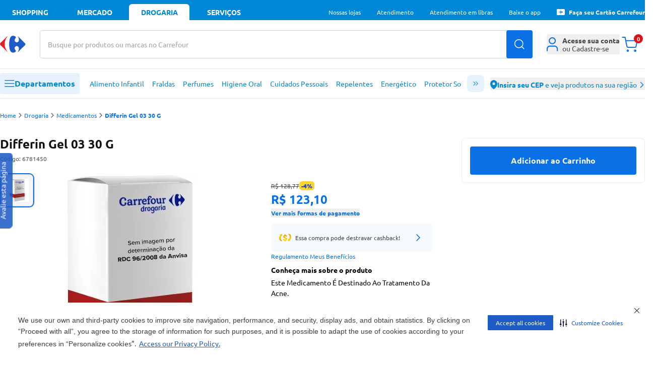

--- FILE ---
content_type: text/plain
request_url: https://mercado.carrefour.com.br/sgtm/g/collect?v=2&tid=G-KDLXNXEZ1Z&gtm=45je61e1h1v894770231z8891174337za20gzb891174337zd891174337&_p=1768812736303&gcd=13l3l3l3l1l1&npa=0&dma=0&cid=272148172.1768812742&ecid=1685854043&ul=en-us%40posix&sr=1280x720&_fplc=0&ur=US-OH&frm=0&pscdl=noapi&ec_mode=a&_eu=AAAAAGA&sst.tft=1768812736303&sst.lpc=47045563&sst.navt=n&sst.ude=1&sst.sw_exp=1&_s=1&tag_exp=103116026~103200004~104527907~104528501~104684208~104684211~105391253~115938466~115938469~116682875~117041587&sid=1768812742&sct=1&seg=0&dl=https%3A%2F%2Fmercado.carrefour.com.br%2Fdifferin-gel-03-30-g-5383846%2Fp&dt=Differin%20Gel%2003%2030%20G%20-%20Carrefour&_tu=DA&uid=&en=page_view&_fv=1&_nsi=1&_ss=2&ep.s_channel=web&ep.s_service_selected=&ep.s_cart_id=&ep.p_environment_work=prod&ep.p_site_brand=carrefour&ep.p_site_type=ecommerce&ep.p_site_business_unit=food&ep.p_template=product_details&ep.p_login_status=unlogged&ep.p_plataform_tech=web_store_headless&ep.event_id=1768813588254_176881307611318&ep.page_url=https%3A%2F%2Fmercado.carrefour.com.br%2Fdifferin-gel-03-30-g-5383846%2Fp&ep.user_data.email=atendimento%40carrefour.com.br&up.client_id=&tfd=7485&richsstsse
body_size: 1282
content:
event: message
data: {"send_pixel":["https://analytics.google.com/g/s/collect?dma=0&npa=0&gcd=13l3l3l3l1l1&gtm=45j91e61f0h2v894770231z8891174337z99179676479za20gzb891174337zd891174337&tag_exp=103116026~103200004~104527907~104528501~104684208~104684211~105391253~115938466~115938469~116682875~117041587&_is_sw=0&_tu=DA&_gsid=KDLXNXEZ1ZpRUfFaDn2qr_K3DR1Vab3Q"],"options":{}}

event: message
data: {"send_pixel":["https://stats.g.doubleclick.net/g/collect?v=2&dma=0&npa=0&gcd=13l3l3l3l1l1&tid=G-KDLXNXEZ1Z&cid=272148172.1768812742&gtm=45j91e61f0h2v894770231z8891174337z99179676479za20gzb891174337zd891174337&tag_exp=103116026~103200004~104527907~104528501~104684208~104684211~105391253~115938466~115938469~116682875~117041587&_is_sw=0&_tu=DA&aip=1"],"options":{}}

event: message
data: {"send_pixel":["${transport_url}/_/set_cookie?val=1r%2F4J2pnGO2hKH76uKEOg%2FRttJJxNUdnhzpxJzgfwLrRWQhBOlGykHcNN8YLcAAJhcWN7QK63OdukXAuJyYBo2ZZI3XFPpMFy3TUl1UCyyNh7D0jSDGjx8%2FOHg1a0B1f9J%2BUA57MuObsxTsPpe8mJPzvggdUOnXdlftpwL0ib1VPYlPsN9jq8dAzB4zEdi3RCVLpfb6sDu61Vkhg8hRwNdFR9nMEaVMQ%2F8g7xK6NlB7IxZbkoj240fAgGE7dRS9mjQszbTW362MzIeRp0tNGJGkQ7iy5HUHjFsTFIQ9sc1AT2GB6E6vW9Cxi%2BQjVnYxn%2BWTvTncCSUqLZzIp3PW6D4OpmA7LJWsyx1YOghpJmEpmW6%2Bv621ReANn137%2B3Bskj2Z9RSTkpGRXxwbwxkLeL%2BHsPSumCxSN7vWPThVm3NSwsESj0zWYaOB0DEOwfoE%3D&path=${encoded_path}"]}

event: message
data: {"send_pixel":["${transport_url}/_/set_cookie?val=G77wWZvuRkpjiLOeM5les88Ly9ycZjjrVdOS67nndlUBI9bmtVmXqbQ2KfK6GlVrQt8hwGkYD2bidxQjf%2F2ryMWkrkV0FPBfW49TBsOUvgfTUqJCkqNqWNXV%2BReQij2rirz7TqToUd1jcKX52pNWwyBGDC4vd%2F1aeFXwgMFnd9niHXhAcIC3gBdWwsMv0FmMJ%2Ffbdw%3D%3D&path=${encoded_path}"]}

event: message
data: {"send_pixel":["${transport_url}/_/set_cookie?val=fCaJ7cjMD9W95NS6rUdySSZoRNmdl4vrDAuDwNHWmD6oK5bQg3CK%2BmbSt48MSxw0aWqTb6Xtk5Qx7kuscRr2RrlMpwF3Qvpi60PPWtSBH%2FmGbK7G5ZSFEPjTsWdmZEwirtdIE5UXOJdawVmwPXAxJ59rN%2FVX8yT8Ots7v%2FflaeoiJNJmnUhfXKbFv00%3D&path=${encoded_path}"]}

event: message
data: {"response":{"status_code":200,"body":""}}



--- FILE ---
content_type: text/javascript
request_url: https://statics.carrefour.com.br/nav/assets/use-send-pageview-event-rQa0DKm7.js
body_size: 759
content:
import{v as S,a as w}from"./use-send-ga-events.hook-CQYgXL7M.js";import{C as l}from"./generated-config-BdC4ivkM.js";import{c as k,f as D}from"./chunk-EPOLDU6W-feERc3Su.js";const W=()=>({p_template:"product_list"}),V=t=>{if(!t)return"";const a=t?.split(".")[1],o=a&&atob(a);return o&&JSON.parse(o)},R=(t,a,o)=>{const s=V(t?.[l.cookies.vtexIdCookie]),n=a?.includes("cloud.carrefour.com.br")||a?.includes("local.")||a?.includes("dev."),e=t[l.cookies.orderFormId]?.replace("__ofid=","")?.trim()||null,r=s?.userId||null,c=s?"logged":"unlogged",u=n?"qa":"prod",i=S(t.cep),p=!!t?.cep?i?"home delivery":"click and collect":null;return{u_id:r,s_cart_id:e,p_login_status:c,p_site_business_unit:l?.businessUnit,s_service_selected:p,s_channel:"web",p_site_brand:"carrefour",p_environment_work:u,p_site_type:"ecommerce",p_plataform_tech:"web_store_headless",postal_code:t?.cep||null,"page-view-id":o}},I=()=>({p_language:"pt",p_pagename:"Carrefour: As melhores promoções para você economizar",p_template:"homepage",u_country:"br"}),M=()=>({p_template:"product_details"}),A=t=>({p_template:"search_results",...t&&{term:decodeURI(t)}}),B=t=>({p_template:t}),H=()=>({p_language:"pt",p_pagename:"Retire Na Loja",p_template:"pickupstore",u_country:"br"}),N=()=>({p_template:"cashback"}),U=()=>({p_template:"patrocinados"}),j=()=>({p_template:"category_product_list"}),x=()=>({p_template:"cupon_page"}),z=()=>({p_template:"brand_product_list"}),E=()=>({p_language:"pt",p_pagename:"Carrefour: As melhores promoções para você economizar",p_template:"homepage_pharmacy",u_country:"br"}),F=({cookies:t,location:a,domain:o,pageViewID:s})=>{const n=l?.servicesScreenPaths,{pathname:e}=a||{},r=e==="/",c=e==="/comprou-voltou",u=e==="/home-drogaria",i=e==="/retire-na-loja",d=e?.endsWith("/p"),p=e?.startsWith("/busca/"),g=e?.startsWith("/patrocinados"),_=e?.startsWith("/colecao/"),h=e?.startsWith("/marca/"),m=e?.startsWith("/categoria/"),P=n?.some(C=>e?.endsWith(`/${C}`)),y=e?.match(/[^/]+$/),f=p?A(e.replace(/^\/busca\/?/,"")):g?U():_?W():h?z():m?j():c?N():r?I():d?M():P?B(y?.[0]??""):i?H():e==="/cupons"?x():u?E():null,v=R(t,o,s),b={pathname:e,...v,...f};if([p,r,d,_,m,P,i,g,c].some(Boolean))return b},T=()=>{const t=k(),a=D(),o=t.find(c=>c.id==="root")?.data,{cookies:s,domain:n,pageViewID:e}=o,r=F({cookies:s,domain:n,pageViewID:e,location:a});w("page_view",r)};export{T as u};


--- FILE ---
content_type: text/javascript
request_url: https://statics.carrefour.com.br/nav/assets/use-send-view-item-list-by-fetcher-abadhl_D.js
body_size: -320
content:
import{r}from"./chunk-EPOLDU6W-feERc3Su.js";import{u as a}from"./session.context-_gWF9xtL.js";import{f as n}from"./use-send-view-item-list-inview-event-CAoWIbpQ.js";import{u as m}from"./use-send-ga-events.hook-CQYgXL7M.js";const f=(t,e)=>{const o=m(),{session:s}=a();r.useEffect(()=>{if(s.synchronized&&t?.state==="idle"&&t?.data){const i=n(t?.data?.result?.products,e);o("view_item_list",i)}},[t,s])};export{f as u};


--- FILE ---
content_type: text/plain
request_url: https://mercado.carrefour.com.br/sgtm/g/collect?v=2&tid=G-KDLXNXEZ1Z&gtm=45je61e1h1v894770231z8891174337za20gzb891174337zd891174337&_p=1768812736303&gcd=13l3l3l3l1l1&npa=0&dma=0&cid=272148172.1768812742&ecid=1685854043&ul=en-us%40posix&sr=1280x720&_fplc=0&ur=US-OH&frm=0&pscdl=noapi&ec_mode=a&_eu=AAAAAGQ&sst.tft=1768812736303&sst.lpc=47045563&sst.navt=n&sst.ude=1&sst.sw_exp=1&_s=2&tag_exp=103116026~103200004~104527907~104528501~104684208~104684211~105391253~115938466~115938469~116682875~117041587&sid=1768812742&sct=1&seg=1&dl=https%3A%2F%2Fmercado.carrefour.com.br%2Fdifferin-gel-03-30-g-5383846%2Fp&dt=Differin%20Gel%2003%2030%20G%20-%20Carrefour&_tu=BA&uid=&en=page_view&ep.s_channel=web&ep.s_service_selected=&ep.s_cart_id=&ep.p_environment_work=prod&ep.p_site_brand=carrefour&ep.p_site_type=ecommerce&ep.p_site_business_unit=food&ep.p_template=product_details&ep.p_login_status=unlogged&ep.p_plataform_tech=web_store_headless&ep.event_id=1768813588254_176881307611320&ep.page_url=https%3A%2F%2Fmercado.carrefour.com.br%2Fdifferin-gel-03-30-g-5383846%2Fp&_et=17&ep.user_data.email=atendimento%40carrefour.com.br&tfd=7508&richsstsse
body_size: 1001
content:
event: message
data: {"send_pixel":["https://analytics.google.com/g/s/collect?dma=0&npa=0&gcd=13l3l3l3l1l1&gtm=45j91e61e1v894770231z8891174337z99179676479za20gzb891174337zd891174337&tag_exp=103116026~103200004~104527907~104528501~104684208~104684211~105391253~115938466~115938469~116682875~117041587&_is_sw=0&_tu=BA&_gsid=KDLXNXEZ1ZXhyP-HYzXJGKbDGkqDucAQ"],"options":{}}

event: message
data: {"send_pixel":["${transport_url}/_/set_cookie?val=huQCk2Ea9YEHojRZO2Fwnl3rAU%2FiCvO9jesIISgm2TsjYvF6vfGM6K%2F9T16PoOoKUQE2asqkydKDNZbXb9rcUaYtVT5YgWMLV6oHMC8cMInaNTFHScwjxdwnznHvmhU7CJcFOD8iY4FD1rN5uTDs2iCzypmp%2FjxFv5Wa5SY%2Ft%2F9oJx0yoasry3U4lGrxhfc5m4f%2BAk44Kies6K%2FDzKAbqQovgsnwgwH%2BeKxzdZCcZihVK%2Fw9DUKElJRSUw9NYbKPGmo9aDNmK7du4ps9jEFSmgnihXE71EL0A7cu1Msvv3McX5IY7S%2B4OnmFGIFX17X0nQJRgqrjoZzBxlZMTnBmzPrHjQGwYFzhtsJVI9mnsWIEJA6gr02WXM0PWYtXcBdewv6OKFgXVPYOtjarQ6oYj6Nc8jfgGQWhFgR1JLKKGaAL2nI5IFB8KHgguooWeh8%3D&path=${encoded_path}"]}

event: message
data: {"send_pixel":["${transport_url}/_/set_cookie?val=nBKeQEuKUC48QqgkFLwUvx9m9ECFYiK7ZDvpEvDhm8RrGURaCieRDQnCIXTZ3ePZ3hZH7jSZW7i70RzElPJPud064qM%2FLwdyqFWSqRVDRyAdQsOYB6mmUVs4ZOMOf9WDzWh%2BnP6HFvkGOeL3vcukvVPnHv2ii2HyYDi7j2IUS9aFGRvdmdw4jAapWy16Tcu0JDLUqQ%3D%3D&path=${encoded_path}"]}

event: message
data: {"send_pixel":["${transport_url}/_/set_cookie?val=LXNwC0ZOLTnjqgPAN8aCqUtrJBlVgsKpRjjF4dvdV6m2iBaJqDD2l%2Bg8eD8s%2Bp5Al%2BZFPcO3UgLJq2XFNH9vzdAoNHPtKssmmwgvQPD1DWMBUQdRa8UX5GS2SkBvmlBrchBc0K5UR%2B6uy1SpSgBCWW951WSZ5bIkZ07%2BC0VLXZP1opSf0hn%2BX8xbGAA%3D&path=${encoded_path}"]}

event: message
data: {"response":{"status_code":200,"body":""}}



--- FILE ---
content_type: text/javascript
request_url: https://statics.carrefour.com.br/nav/assets/default-CSOABUi6.js
body_size: 44731
content:
import{j as e,r as a,b as M,d as H,f as G,L as C1,P as z,e as m1,w as u1,l as h1,a as q,O as x1,m as p1}from"./chunk-EPOLDU6W-feERc3Su.js";import{u as f1,T as g1}from"./use-brand-theme.hook-BQUrJEFA.js";import{S as P,a as T,u as w1,b as b1,c as j1,d as v1,e as y1,D as L1,M as N1,T as E1,H as J,F as Y}from"./index-BFDW3g6C.js";import{t as M1}from"./image-quality.helper-CnMf2auh.js";import{b as Z,a as X,u as S1}from"./session.context-_gWF9xtL.js";import{C as w}from"./generated-config-BdC4ivkM.js";import{O as B,F as R1}from"./close-x-BjhtmIWF.js";import{f as H1,t as K}from"./use-send-ga-events.hook-CQYgXL7M.js";import{c as S}from"./clsx-B-dksMZM.js";import{F}from"./search-icon-DJ8HrUVh.js";import{L as O}from"./helpers-CbPuXhJC.js";import{F as Q,C as Z1,P as k1,a as A1}from"./new-carousel.component-BdbSjeCu.js";import{u as A}from"./use-is-pharmacy.hook-DShGf3Xw.js";import{F as _}from"./arrow-DZGYhDn6.js";import{G as V1}from"./generic-bottom-sheet.component-DBti-hrc.js";import{p as F1}from"./cms-wysiwyg.component-rMTQ7ZcU.js";import{C as D1}from"./new-cms-wysiwyg.component-BbDJrREW.js";import{G as e1}from"./generic-accordion.component-CxjgkjQ3.js";import"./fetcher.helper-DrxFsXiv.js";import"./carrefour-icon-C7jYPM2I.js";import"./close-icon-C5pt600z.js";import"./cookie.helper-uTP5hSG7.js";const B1=({stores:t,fetcher:s})=>{const{setRegionDeliveryDisplay:r}=Z(),l=n=>{const o=new FormData,i=new FormData,c=H1(n.cep_clique_retire||n.postal_code);o.set("store",JSON.stringify(n)),i.set("CEP",c),i.set("name",n?.name),i.set("city",n?.city),i.set("state",n?.state),i.set("postal_code",c),s.submit(i,{method:"POST",action:"/action/set-regionalization"}),r({deliveryDisplayName:n?.name||"São Paulo",deliveryType:"pickup"})};return e.jsx("ul",{className:"w-full max-h-[500px] overflow-y-auto mt-3 space-y-3 text-zinc-medium",children:t?.map((n,o)=>e.jsx("li",{className:"border rounded-lg shadow-md p-4",children:e.jsx("button",{type:"button",className:"cursor-pointer text-left",onClick:()=>l(n),children:e.jsx("div",{className:"flex gap-x-4 items-start",children:e.jsxs("div",{children:[e.jsx("h6",{className:"font-bold leading-none",children:n?.name}),e.jsx("p",{className:"mt-2",children:n?.street}),e.jsxs("p",{children:[n?.neighborhood,", ",n?.city," - ",n?.state]})]})})})},n.name))})},O1=({selectedCity:t,citiesWithStores:s,handleCityChange:r})=>e.jsxs("select",{value:t,className:"'peer border h-14 w-full rounded-[4px] pl-4 pr-[120px] text-black-dark'",onChange:r,name:"city",id:"selectedCity",children:[e.jsx("option",{value:"",disabled:!0,children:"Selecionar cidade"}),s?.map(l=>e.jsx("optgroup",{label:l.group,children:l.cities.map(n=>e.jsxs("option",{value:n.city,children:[n?.city," - ",n?.state]},n.city))},l.group))]}),z1=({isLoading:t,selectedCity:s,handleCityChange:r,citiesWithStores:l,isAddressLoading:n,storesOfSelectedCity:o,closeModal:i,fetcher:c})=>{const x=c.state==="loading"||c.state==="submitting";return e.jsxs("div",{className:"flex flex-col items-center justify-around ",children:[e.jsx("div",{className:"flex flex-col gap-2 py-2",children:e.jsx("p",{className:"text-zinc-medium whitespace-normal break-words",children:"Onde você quer retirar a sua compra?"})}),t?e.jsx(P,{className:"mt-5"}):e.jsx(O1,{selectedCity:s,handleCityChange:r,citiesWithStores:l}),e.jsx("hr",{}),n||x?e.jsx(P,{className:"mt-5"}):e.jsx(B1,{closeModal:i,stores:o,fetcher:c})]})},P1=({title:t,titleId:s,...r},l)=>a.createElement("svg",{width:24,height:24,viewBox:"0 0 24 24",fill:"none",xmlns:"http://www.w3.org/2000/svg",ref:l,"aria-labelledby":s,...r},t?a.createElement("title",{id:s},t):null,a.createElement("path",{fillRule:"evenodd",clipRule:"evenodd",d:"M12 2C6.48625 2 2 6.48625 2 12C2 17.5138 6.48625 22 12 22C17.5138 22 22 17.5138 22 12C22 6.48625 17.5138 2 12 2ZM8.21967 8.21967C8.51256 7.92678 8.98744 7.92678 9.28033 8.21967L12 10.9393L14.7197 8.21967C15.0126 7.92678 15.4874 7.92678 15.7803 8.21967C16.0732 8.51256 16.0732 8.98744 15.7803 9.28033L13.0607 12L15.7803 14.7197C16.0732 15.0126 16.0732 15.4874 15.7803 15.7803C15.4874 16.0732 15.0126 16.0732 14.7197 15.7803L12 13.0607L9.28033 15.7803C8.98744 16.0732 8.51256 16.0732 8.21967 15.7803C7.92678 15.4874 7.92678 15.0126 8.21967 14.7197L10.9393 12L8.21967 9.28033C7.92678 8.98744 7.92678 8.51256 8.21967 8.21967Z",fill:"#DF1116"})),T1=a.forwardRef(P1),I1=({fetcher:t,pageViewID:s,formattedCep:r,handleCepChange:l,cepError:n,setCepError:o})=>{const[i,c]=a.useState(!1),{setRegionDeliveryDisplay:x}=Z(),d=t.state==="submitting"||t.state==="loading",C=m=>{r.length<9&&(c(!0),m.preventDefault())},h=m=>{C(m),r&&!n&&x({deliveryDisplayName:r,deliveryType:"residential"})},p=m=>{l(m.target.value),n?.message&&o({}),c(!1)};return e.jsx(t.Form,{action:"/action/set-regionalization",method:"post",onSubmit:h,className:"flex items-end px-6",children:e.jsxs("div",{className:"flex flex-col items-start w-full",children:[e.jsx("input",{type:"hidden",name:"page-view-id",value:s}),e.jsx("input",{type:"text",className:"hidden",name:"source",value:"cep-component",readOnly:!0}),e.jsxs("div",{className:"relative w-full rounded-[4px]",children:[e.jsx("input",{id:"cep",name:"CEP",type:"text",value:r,placeholder:"00000-000",required:!0,className:S("peer border h-14 w-full rounded-[4px] pl-4 pr-[120px] text-black-dark",n?.message?"border-2 border-scarlet-red focus:border-scarlet-red":"border border-zinc-300 focus:border-blue-royal"),"aria-describedby":"cep-input",onChange:m=>p(m),"data-testid":"cep-input"}),e.jsx("label",{htmlFor:"cep",className:`absolute left-3 bg-white px-1 text-zinc-light text-md top-4
               transition-all duration-200 ease-in-out
               peer-focus:-top-2 peer-[:not(:placeholder-shown)]:-top-2
               peer-focus:text-xs peer-[:not(:placeholder-shown)]:text-xs
               ${!!n?.message&&"text-scarlet-red"}`,children:"Insira seu CEP"}),e.jsx("div",{className:"absolute inset-y-0 right-16 flex items-center",children:e.jsx(T1,{"aria-hidden":"true",width:"22",height:"22",className:S("transition-opacity duration-300",n?.message?"opacity-100":"opacity-0")})}),e.jsx("button",{type:"submit","data-testid":"save-cep-button",className:"flex items-center justify-center absolute right-0 top-0 h-14 w-14 btn-blue-royal rounded-none rounded-r-[4px]",children:d?e.jsx(O,{className:"fill-white mx-0",size:20}):e.jsx(F,{className:"fill-white"})})]}),e.jsx("a",{href:"https://buscacepinter.correios.com.br/app/endereco/index.php?t",target:"_blank",rel:"noreferrer",className:"flex text-sm text-blue-royal hover:underline cursor-pointer hover:text-blue-royal-medium justify-center md:justify-normal py-2",children:"Não sei o CEP"}),i&&r.length<9&&e.jsxs("p",{className:"flex text-orange-400 text-xs gap-x-1 mt-2 justify-center md:justify-normal",children:[e.jsx(T,{})," CEP incompleto!"]}),n?.message&&e.jsxs("p",{className:"flex text-orange-400 text-xs gap-x-1 mt-2 justify-center md:justify-normal",children:[e.jsx(T,{})," ",n?.message]})]})})},U1=({title:t,titleId:s,...r},l)=>a.createElement("svg",{width:16,height:16,viewBox:"0 0 16 16",xmlns:"http://www.w3.org/2000/svg",ref:l,"aria-labelledby":s,...r},t?a.createElement("title",{id:s},t):null,a.createElement("path",{fillRule:"evenodd",clipRule:"evenodd",d:"M7.72068 15.7484L7.71653 15.7456L7.70186 15.7357C7.68928 15.7271 7.67119 15.7147 7.64793 15.6986C7.60143 15.6664 7.53429 15.6193 7.44944 15.558C7.2798 15.4355 7.03912 15.2563 6.75104 15.0269C6.17567 14.5687 5.40719 13.9072 4.63702 13.0942C3.11713 11.4899 1.5 9.20129 1.5 6.66699C1.5 4.94308 2.18482 3.28978 3.40381 2.0708C4.62279 0.851812 6.27609 0.166992 8 0.166992C9.72391 0.166992 11.3772 0.851812 12.5962 2.0708C13.8152 3.28978 14.5 4.94308 14.5 6.66699C14.5 9.20129 12.8829 11.4899 11.363 13.0942C10.5928 13.9072 9.82433 14.5687 9.24896 15.0269C8.96088 15.2563 8.7202 15.4355 8.55056 15.558C8.46571 15.6193 8.39857 15.6664 8.35207 15.6986C8.33947 15.7074 8.32838 15.715 8.31887 15.7215C8.31083 15.727 8.30391 15.7317 8.29814 15.7357L8.28347 15.7456L8.27932 15.7484L8.27806 15.7492C8.27806 15.7492 8.27735 15.7497 8 15.3337L8.27735 15.7497C8.1094 15.8617 7.89031 15.8615 7.72236 15.7495L7.72068 15.7484ZM8 5.16699C7.17157 5.16699 6.5 5.83856 6.5 6.66699C6.5 7.49542 7.17157 8.16699 8 8.16699C8.82843 8.16699 9.5 7.49542 9.5 6.66699C9.5 5.83856 8.82843 5.16699 8 5.16699ZM5.5 6.66699C5.5 5.28628 6.61929 4.16699 8 4.16699C9.38071 4.16699 10.5 5.28628 10.5 6.66699C10.5 8.0477 9.38071 9.16699 8 9.16699C6.61929 9.16699 5.5 8.0477 5.5 6.66699Z"})),$1=a.forwardRef(U1),W1=({title:t,titleId:s,...r},l)=>a.createElement("svg",{width:24,height:24,viewBox:"0 0 24 24",xmlns:"http://www.w3.org/2000/svg",ref:l,"aria-labelledby":s,...r},t?a.createElement("title",{id:s},t):null,a.createElement("path",{d:"M18.6211 1C19.6897 0.999981 20.6618 1.61839 21.1143 2.58594L22.8799 6.36133C22.9538 6.47572 22.998 6.61195 23 6.75781V8.69434C23 9.21958 22.8889 9.7386 22.6748 10.2207C22.4664 10.69 22.1646 11.1141 21.7891 11.4717V21.25C21.7889 22.2165 21.0051 23 20.0381 23H3.96484C2.9978 22.9999 2.21399 22.2165 2.21387 21.25V11.4746C1.83688 11.1164 1.53418 10.6913 1.3252 10.2207C1.11115 9.7386 1 9.21958 1 8.69434V8.69043L1.01074 6.88477C0.993152 6.75419 1.00968 6.61736 1.06543 6.48828C1.07469 6.46531 1.08527 6.44268 1.09668 6.4209L2.88965 2.58594C3.34216 1.61852 4.31427 0.999981 5.38281 1H18.6211ZM15.4131 10.9629C15.27 11.1552 15.1087 11.3348 14.9316 11.5C14.5421 11.8634 14.0825 12.1496 13.5801 12.3438C13.0778 12.5379 12.541 12.6377 12 12.6377C11.4591 12.6377 10.9222 12.5378 10.4199 12.3438C9.91749 12.1496 9.45695 11.8634 9.06738 11.5C8.89037 11.3348 8.72899 11.1551 8.58594 10.9629C8.44283 11.1552 8.28158 11.3348 8.10449 11.5C7.71493 11.8634 7.25536 12.1496 6.75293 12.3438C6.2506 12.5378 5.71386 12.6377 5.17285 12.6377C4.67543 12.6377 4.18162 12.5531 3.71484 12.3887V21.25C3.71497 21.3879 3.8268 21.4999 3.96484 21.5H20.0381C20.1761 21.5 20.288 21.388 20.2881 21.25V12.3877C19.8205 12.5528 19.3256 12.6377 18.8271 12.6377C18.2861 12.6377 17.7485 12.5379 17.2461 12.3438C16.7438 12.1496 16.284 11.8634 15.8945 11.5C15.7175 11.3348 15.5562 11.1552 15.4131 10.9629ZM2.50098 8.69629C2.50126 9.00893 2.56762 9.3203 2.69727 9.6123C2.82719 9.9048 3.01904 10.1741 3.26465 10.4033C3.51063 10.6328 3.80584 10.8176 4.13379 10.9443C4.46182 11.0711 4.81509 11.1367 5.17285 11.1367C5.5306 11.1367 5.88389 11.0711 6.21191 10.9443C6.53983 10.8176 6.83509 10.6328 7.08105 10.4033C7.32666 10.1741 7.51852 9.9048 7.64844 9.6123C7.74766 9.38881 7.81023 9.15396 7.83398 8.91602V7.51855H2.50781L2.50098 8.69629ZM9.33887 8.91602C9.36262 9.15395 9.42519 9.38882 9.52441 9.6123C9.65435 9.90482 9.84616 10.1741 10.0918 10.4033C10.3378 10.6328 10.633 10.8176 10.9609 10.9443C11.289 11.0711 11.6423 11.1367 12 11.1367C12.3577 11.1367 12.7111 11.0711 13.0391 10.9443C13.3669 10.8176 13.6613 10.6328 13.9072 10.4033C14.1531 10.174 14.3456 9.90499 14.4756 9.6123C14.5748 9.38884 14.6364 9.15393 14.6602 8.91602L14.6611 7.51855H9.3457L9.33887 8.91602ZM16.166 8.91602C16.1898 9.15395 16.2514 9.38882 16.3506 9.6123C16.4805 9.90497 16.6732 10.174 16.9189 10.4033C17.165 10.6328 17.4601 10.8176 17.7881 10.9443C18.1161 11.0711 18.4695 11.1367 18.8271 11.1367C19.1848 11.1367 19.5383 11.0711 19.8662 10.9443C20.194 10.8176 20.4885 10.6327 20.7344 10.4033C20.9802 10.174 21.1728 9.90498 21.3027 9.6123C21.4327 9.31967 21.499 9.00766 21.499 8.69434V7.51855H16.1729L16.166 8.91602ZM11.875 2.50098L5.38281 2.5C4.89704 2.49999 4.45467 2.78183 4.24902 3.22168L2.94141 6.01855H21.0625L19.7549 3.2207C19.5492 2.78101 19.1068 2.49999 18.6211 2.5L11.875 2.50098Z"})),G1=a.forwardRef(W1),q1=({activeTab:t,setActiveTab:s,citiesWithStores:r,getCities:l})=>{const n="font-bold border-blue-royal",o="fill-blue-royal";return e.jsxs("div",{className:"flex items-center justify-center py-4 md:px-6 mb-2",children:[e.jsxs("button",{onClick:()=>s("house"),type:"button",className:`flex w-1/2 text-nowrap md:gap-3 py-3 border-b-2 justify-center ${t==="house"&&n}`,children:[e.jsx($1,{className:`mr-3 ${t==="house"?o:"fill-zinc-medium"}`,width:24,height:20}),e.jsx("span",{className:`text-left text-sm ${t==="house"?"text-blue-royal":"text-zinc-medium"}`,children:"Endereço"})]}),e.jsxs("button",{type:"button",onClick:()=>{s("store"),r.length<=0&&l()},className:`flex w-1/2 text-nowrap md:gap-3 py-3 border-b-2 justify-center ${t==="store"&&n}`,children:[e.jsx(G1,{className:`mr-3 ${t==="store"?o:"fill-zinc-medium"}`,width:20,height:20}),e.jsx("span",{className:`text-left text-sm ${t==="store"?"text-blue-royal":"text-zinc-medium"}`,children:"Selecionar uma loja"})]})]})},J1=({closeModal:t,fetcher:s})=>{const[r,l]=a.useState("house"),[n,o]=a.useState([]),[i,c]=a.useState(""),[x,d]=a.useState([]),[C,h]=a.useState({}),{formattedCep:p,handleCepChange:m}=w1(),L=M("root")?.pageViewID,b=H(),g=H(),u=()=>{b.state==="idle"&&b.submit(new FormData,{method:"POST",action:"/action/stores-from-pickups"})},f=k=>{if(g.state==="idle"){const E=k.target.value;c(E);const j=new FormData;j.set("city",E),g.submit(j,{method:"POST",action:"/action/stores-from-pickups"})}};a.useEffect(()=>{if(b.data){const k=b.data.result?.stores?.filter((j,N,V)=>N===V.findIndex(d1=>d1.city===j.city)),E=Object.entries(k.reduce((j,{state:N,city:V})=>(j[N]||(j[N]=[]),j[N].push({city:V,state:N}),j),{})).map(([j,N])=>({group:j,cities:N}));o(E)}},[b.data]),a.useEffect(()=>{g.state==="idle"&&g.data&&d(g.data.result?.stores)},[g.state,g.data]);const y=b.state==="loading"||b.state==="submitting",R=g.state==="loading"||g.state==="submitting";return a.useEffect(()=>{s.state==="idle"&&s.data?.error&&h(s.data?.error)},[s]),e.jsxs(e.Fragment,{children:[e.jsx(q1,{activeTab:r,setActiveTab:l,citiesWithStores:n,getCities:u}),r==="house"?e.jsx(I1,{fetcher:s,pageViewID:L,formattedCep:p,handleCepChange:m,cepError:C,setCepError:h}):e.jsx(z1,{fetcher:s,closeModal:t,isLoading:y,selectedCity:i,handleCityChange:f,citiesWithStores:n,isAddressLoading:R,storesOfSelectedCity:x})]})},Y1=({fetcher:t,closeModal:s,isModalOpen:r})=>{const{title:l,subtitle:n}=w.locale.header?.bottom?.regionSelector?.regionModal||{};return e.jsx(B,{onClose:s,isVisible:r,scrollEnabled:!1,children:e.jsxs("div",{className:"fixed bottom-0 right-0 z-50 w-full h-[90vh] bg-white p-5 rounded-t-lg sm:rounded-r-none sm:inset-y-0 sm:h-full sm:w-[480px] sm:rounded-l-lg",children:[e.jsx("div",{className:"flex justify-end",children:e.jsx("button",{type:"button",onClick:s,children:e.jsx(R1,{height:"16",width:"16",stroke:"#121212"})})}),e.jsxs("div",{className:"flex flex-col gap-2 px-6 py-10",children:[e.jsx("h4",{className:"text-black-dark font-bold text-lg",children:l}),e.jsx("p",{className:"text-zinc-medium whitespace-normal break-words",children:n})]}),e.jsx(J1,{closeModal:s,fetcher:t})]})})},D=({className:t})=>e.jsx("div",{className:K("w-full h-[34px] mt-4 rounded bg-gray-light relative overflow-hidden",t),children:e.jsx("div",{className:"absolute inset-0 -translate-x-full animate-[shimmer_1.5s_infinite] bg-gradient-to-r from-transparent via-white/60 to-transparent"})}),X1=({zipCode:t,openModal:s,isLoading:r})=>{const l=w?.locale?.header?.bottom,[n,o]=a.useState("residential"),i=w?.storeType==="nfood",{region:c}=Z();a.useEffect(()=>{if(c.deliveryType)o(c.deliveryType);else{const h=localStorage.getItem("vtex:deliveryType");h&&o(h)}},[]),a.useEffect(()=>{c.deliveryType&&o(c.deliveryType)},[c,i]);const d=n==="pickup"?l.pickupIn:"Receber em: ",C=!t&&l.offerLocalAlternative;return e.jsxs("button",{type:"button","data-testid":"open-modal",onClick:s,"aria-label":"abre o modal de regionalização",className:"flex items-center pt-1 group text-header-region-selector-text hover:text-header-region-selector-text-hover gap-x-1.5",children:[e.jsx(b1,{width:14,className:"flex-shrink-0 fill-header-region-selector-text group-hover:fill-header-region-selector-text-hover"}),e.jsx("span",{className:"text-sm flex items-center gap-x-2 cursor-pointer min-w-0 overflow-hidden flex-grow",children:r?e.jsx(D,{className:"h-4 w-[282px] m-0"}):C?e.jsx("span",{className:"cursor-pointer text-nowrap text-sm truncate",onClick:s,dangerouslySetInnerHTML:{__html:l.offerLocalAlternative}}):e.jsxs("div",{className:"flex gap-x-1 min-w-0 overflow-hidden",children:[e.jsx("span",{className:"text-nowrap flex-shrink-0",children:d}),e.jsx("span",{"data-testid":"region-label",className:"font-bold truncate align-bottom",children:t})]})}),e.jsx(Q,{width:"12",height:"7",className:"flex-shrink-0 -rotate-90 fill-header-region-selector-text group-hover:fill-header-region-selector-text-hover transition duration-200 ml-1"})]})},K1=()=>{const t=M("root"),[s,r]=a.useState(!1),[l,n]=a.useState(!1),o=()=>r(!0),{setRegionResponse:i}=Z(),{setCartResponse:c}=X(),{region:x}=Z(),d=H(),C=t?.selectedAddress,h=t?.cartInfo,{state:p}=j1({selectedAddress:C,selectedCartId:h?.cartId});v1();const m=t?.cookies,v=()=>{r(!1),window.history.pushState("",document.title,window.location.pathname+window.location.search)};a.useEffect(()=>{const u=()=>{r(window.location.hash==="#modal-de-entrega")};return u(),window.addEventListener("hashchange",u),()=>window.removeEventListener("hashchange",u)},[]),a.useEffect(()=>{if(!s)return;const u=setTimeout(()=>{const f=document.getElementById("modal-de-entrega");f&&f?.scrollIntoView({behavior:"smooth",block:"center"})},100);return()=>clearTimeout(u)},[s]);const L=d.formData?d.formData?.get("CEP")?.toString():m?.cep,g=p==="loading"||p==="submitting"||d.state==="loading"||d.state==="submitting";return a.useEffect(()=>{d.state==="idle"&&d.data?.result&&(n(!0),v())},[d.state,d.data]),a.useEffect(()=>{if(l&&d.state==="idle"){const u=d?.data?.result;if(u){const{regionId:f,postalCode:y,regionContextProps:R,cartId:k,cartContextProps:E}=u;y1({regionId:f,postalCode:y,type:R?.deliveryType||L1.pickup}),R&&i(R),E&&c(E)}}},[d,l]),e.jsxs("div",{children:[e.jsx(X1,{openModal:o,zipCode:x?.deliveryAddress||L,isLoading:g}),s&&e.jsx(Y1,{closeModal:v,isModalOpen:s,fetcher:d})]})},Q1=({title:t,titleId:s,...r},l)=>a.createElement("svg",{width:20,height:14,viewBox:"0 0 20 14",xmlns:"http://www.w3.org/2000/svg",ref:l,"aria-labelledby":s,...r},t?a.createElement("title",{id:s},t):null,a.createElement("path",{fillRule:"evenodd",clipRule:"evenodd",d:"M0 6.75C0 6.33579 0.335786 6 0.75 6H18.75C19.1642 6 19.5 6.33579 19.5 6.75C19.5 7.16421 19.1642 7.5 18.75 7.5H0.75C0.335786 7.5 0 7.16421 0 6.75Z"}),a.createElement("path",{fillRule:"evenodd",clipRule:"evenodd",d:"M0 0.75C0 0.335786 0.335786 0 0.75 0H18.75C19.1642 0 19.5 0.335786 19.5 0.75C19.5 1.16421 19.1642 1.5 18.75 1.5H0.75C0.335786 1.5 0 1.16421 0 0.75Z"}),a.createElement("path",{fillRule:"evenodd",clipRule:"evenodd",d:"M0 12.75C0 12.3358 0.335786 12 0.75 12H18.75C19.1642 12 19.5 12.3358 19.5 12.75C19.5 13.1642 19.1642 13.5 18.75 13.5H0.75C0.335786 13.5 0 13.1642 0 12.75Z"})),t1=a.forwardRef(Q1),_1=({departments:t,handleMouseEnter:s})=>e.jsx("ul",{className:"flex-none w-60 bg-white rounded-l-lg pl-4 py-4 text-sm shadow-dropdown overflow-y-auto max-h-[70vh]",children:t?.map((r,l)=>{const n=r?.href?"a":"span";return e.jsx("li",{className:"group",children:e.jsxs(n,{...r?.href?{href:r.href}:{},onMouseEnter:()=>s(r),className:"flex justify-between items-center p-3 rounded-l cursor-pointer transition-colors duration-200 hover:bg-ice-blue hover:text-blue-royal-medium hover:font-bold",children:[e.jsx("span",{children:r?.name}),e.jsx(_,{width:"24",height:"24",className:"-rotate-90 fill-blue-royal transition-colors duration-200 group-hover:fill-blue-royal-medium"})]})},`${r?.id??l}-${r?.name??"dept"}`)})}),e2=({departments:t,ads:s})=>e.jsxs("div",{className:"bg-ice-blue flex p-8 transition-opacity duration-300 ease-in-out min-w-max rounded-r-lg max-h-[70vh] overflow-y-auto",children:[e.jsx("div",{className:"grid gap-x-10 pr-2 opacity-0 group-hover:opacity-100 [grid-template-columns:repeat(auto-fit,minmax(10rem,1fr))] max-w-[calc(4*10rem+3*2.5rem)]",children:t?.map((r,l)=>e.jsxs("div",{className:"flex flex-col w-40",children:[e.jsx("a",{href:r?.href,className:"block w-full text-sm font-bold hover:underline cursor-pointer break-words",children:r?.name}),e.jsx("ul",{children:r?.subCategories?.map(n=>e.jsx("li",{className:"py-2 last:pb-4",children:e.jsx("a",{href:n?.href,className:"text-sm hover:underline cursor-pointer",children:n?.name})},`sub-${n?.id}-${r?.id}`))})]},`${r?.name}${l}`))}),s?.image&&e.jsx("a",{className:"w-60 h-auto",href:s?.href,"aria-label":s?.alt,children:e.jsx("img",{className:"w-full h-auto object-contain",alt:s?.alt,src:s.image,loading:"lazy"})})]}),t2=()=>{const[t,s]=a.useState(null),[r,l]=a.useState(!1),o=M("layout/default")?.headerPage,i=A(),d=(o?.sections??[]).map(h=>h.data).filter(h=>!i||h?.name==="Drogarias"),C=h=>{s(h),l(!0)};return e.jsxs("div",{className:"absolute left-0 w-full",children:[e.jsx("div",{className:"hidden group-hover:block absolute top-5 left-0 w-full h-7"}),e.jsx("div",{className:"hidden group-hover:block absolute bg-white w-3 h-3 left-1/2 -translate-x-1/2 top-6 mt-4 rotate-45 z-top-arrow-dropdown"}),e.jsxs("div",{className:"hidden group-hover:flex absolute max-w-default z-dropdown top-7 mt-[18px]","data-testid":"dropdown-department",onMouseEnter:()=>l(!0),onMouseLeave:()=>l(!0),children:[e.jsx(_1,{departments:d,handleMouseEnter:C}),r&&e.jsx(e2,{departments:t?.subCategories,ads:t?.ads})]})]})},s2=()=>{const{title:t}=w?.locale?.newHeader?.bottom?.departments||{};return e.jsxs("div",{className:"relative hidden md:flex group h-full items-center",children:[e.jsxs("button",{type:"button",className:"flex items-center gap-2 p-2 bg-header-departments rounded border border-transparent hover:border-header-departments-text-hover transition-colors duration-300",children:[e.jsx(t1,{className:"fill-current text-header-departments-text transition-colors duration-200 group-hover:text-header-departments-text-hover"}),e.jsx("p",{className:"text-header-departments-text font-bold transition-colors duration-200 group-hover:text-header-departments-text-hover",children:t})]}),e.jsx(t2,{})]})},a2=({title:t,titleId:s,...r},l)=>a.createElement("svg",{width:16,height:16,viewBox:"0 0 16 16",fill:"none",xmlns:"http://www.w3.org/2000/svg",ref:l,"aria-labelledby":s,...r},t?a.createElement("title",{id:s},t):null,a.createElement("path",{d:"M11.1387 8.15088C11.3292 7.95128 11.645 7.94386 11.8447 8.13428C12.0445 8.32484 12.0528 8.64148 11.8623 8.84131L8.3623 12.5103C8.26804 12.609 8.1375 12.6645 8.00098 12.6646C7.86428 12.6646 7.73304 12.6092 7.63867 12.5103L4.13867 8.84131C3.94805 8.64151 3.95548 8.3249 4.15527 8.13428C4.35502 7.94384 4.67073 7.95129 4.86133 8.15088L8.00098 11.4409L11.1387 8.15088ZM11.1387 3.48779C11.3294 3.28846 11.6451 3.28165 11.8447 3.47217C12.0444 3.66287 12.052 3.97948 11.8613 4.1792L8.3623 7.84326C8.26807 7.94196 8.13743 7.99841 8.00098 7.99854C7.86438 7.99855 7.73302 7.94204 7.63867 7.84326L4.13867 4.1792C3.94803 3.97961 3.95488 3.66293 4.1543 3.47217C4.35391 3.2815 4.67057 3.28832 4.86133 3.48779L8 6.77393L11.1387 3.48779Z",fill:"currentColor"})),r2=a.forwardRef(a2),l2=()=>{const t=A(),r=M("layout/default")?.headerPage,n=(t?r?.menu?.secondaryHotbar:r?.menu?.hotbar)?.menuItems||[],o=a.useRef(null),[i,c]=a.useState(!1),[x,d]=a.useState(!1);a.useEffect(()=>{const p=()=>{if(!o.current)return;const{scrollWidth:v,clientWidth:L}=o.current;d(v>L)},m=()=>requestAnimationFrame(p);return m(),window.addEventListener("resize",m),()=>window.removeEventListener("resize",m)},[]);const C=()=>{if(!o.current)return;const{scrollLeft:p,scrollWidth:m,clientWidth:v}=o.current;c(p+v>=m-1)},h=()=>{if(!o.current)return;const{scrollWidth:p}=o.current;i?o.current.scrollTo({left:0,behavior:"smooth"}):o.current.scrollTo({left:p,behavior:"smooth"})};return e.jsxs("div",{className:"hidden mx-3 md:flex relative items-center overflow-x-hidden",children:[e.jsx("ul",{className:"flex flex-1 items-center whitespace-nowrap overflow-y-hidden overflow-x-hidden scroll-smooth",ref:o,onScroll:C,children:n.map((p,m)=>e.jsx("li",{className:"inline-block shrink-0",children:e.jsx("a",{href:p?.href,className:"text-header-departments-text hover:bg-header-departments hover:text-header-departments-text-hover transition-colors duration-300 rounded text-sm px-2 py-2 block",children:p?.name})},`${p?.id||m}-${p?.name||"hotbar"}`))}),x&&e.jsx("button",{onClick:h,className:"flex items-center gap-1 border border-transparent group hover:border-header-departments-text-hover whitespace-nowrap text-sm font-medium bg-header-departments p-2 rounded-lg ml-3","aria-label":"scroll hotbar",type:"button",children:e.jsx(r2,{className:`fill-current text-header-departments-text group-hover:text-header-departments-text-hover transition-transform duration-500 ${i?"rotate-90":"-rotate-90"}`})})]})},n2=({isSticky:t})=>e.jsx("div",{className:"bg-header-bottom border-b",children:e.jsxs("div",{className:"container-new-default items-center justify-between py-3 md:py-2 px-3 sm:px-5 xl:px-0",children:[e.jsx(s2,{}),e.jsx(l2,{}),e.jsx(K1,{})]})}),o2=({title:t,titleId:s,...r},l)=>a.createElement("svg",{viewBox:"0 0 32 32",xmlns:"http://www.w3.org/2000/svg",ref:l,"aria-labelledby":s,...r},t?a.createElement("title",{id:s},t):null,a.createElement("path",{d:"M12 26.333C13.2885 26.3332 14.333 27.3784 14.333 28.667C14.3328 29.9554 13.2884 30.9998 12 31C10.7114 31 9.66619 29.9555 9.66602 28.667C9.66602 27.3783 10.7113 26.333 12 26.333ZM26.666 26.333C27.9547 26.333 29 27.3783 29 28.667C28.9998 29.9555 27.9546 31 26.666 31C25.3776 30.9998 24.3332 29.9554 24.333 28.667C24.333 27.3784 25.3775 26.3332 26.666 26.333ZM12 28.333C11.8159 28.333 11.666 28.4829 11.666 28.667C11.6662 28.8509 11.816 29 12 29C12.1838 28.9998 12.3328 28.8508 12.333 28.667C12.333 28.483 12.1839 28.3332 12 28.333ZM26.666 28.333C26.4821 28.3332 26.333 28.483 26.333 28.667C26.3332 28.8508 26.4822 28.9998 26.666 29C26.85 29 26.9998 28.8509 27 28.667C27 28.4829 26.8501 28.333 26.666 28.333ZM6.66602 1C7.14261 1 7.5529 1.33641 7.64648 1.80371L8.82031 7.66699H30.666C30.964 7.66699 31.2466 7.79974 31.4365 8.0293C31.6264 8.25881 31.7041 8.5609 31.6484 8.85352L29.5137 20.0479C29.346 20.8919 28.8871 21.6508 28.2168 22.1904C27.5492 22.7278 26.7141 23.014 25.8574 23H12.915C12.0583 23.014 11.2233 22.7279 10.5557 22.1904C9.88575 21.6511 9.4267 20.8932 9.25879 20.0498L7.0293 8.91113C7.02152 8.88016 7.01556 8.84845 7.01074 8.81641L5.84668 3H1.33301C0.780723 3 0.333008 2.55228 0.333008 2C0.333008 1.44772 0.780723 1 1.33301 1H6.66602ZM11.2207 19.6582C11.2969 20.0419 11.5058 20.3866 11.8105 20.6318C12.1151 20.877 12.4958 21.0074 12.8867 21H25.8857C26.2767 21.0074 26.6583 20.8771 26.9629 20.6318C27.2665 20.3873 27.475 20.0442 27.5518 19.6621V19.6582L29.458 9.66699H9.2207L11.2207 19.6582Z"})),i2=a.forwardRef(o2),c2=()=>{const t=M("root"),{cart:s}=X(),[r,l]=a.useState(!1);t?.envVariables?.checkoutInternUrl||w.endpoints.checkoutInternUrl;const n=s?.items?.reduce((o,i)=>o+i.quantity,0)||0;return e.jsxs("li",{className:"flex items-center text-sm ",children:[e.jsxs("span",{"aria-label":"Carrinho",onClick:()=>l(!0),className:"relative group flex cursor-pointer items-center justify-center text-[11px] py-2 pl-1 pr-[14px] rounded hover:bg-ice-blue active:bg-ice-blue transition-colors duration-300",children:[e.jsx(i2,{className:"h-8 fill-blue-royal transition-colors duration-300"}),e.jsx("span",{className:" text-white font-bold absolute top-1 right-1 flex items-center justify-center size-[18px] bg-scarlet-red rounded-full leading-none pointer-events-none",children:n})]}),e.jsx(N1,{isVisible:r,onClose:()=>l(!1),allItemsQuantity:n})]})},d2=({title:t,titleId:s,...r},l)=>a.createElement("svg",{xmlns:"http://www.w3.org/2000/svg",viewBox:"2.67 1.33 26.67 29.33",ref:l,"aria-labelledby":s,...r},t?a.createElement("title",{id:s},t):null,a.createElement("path",{d:"M16 1.33301C16.6593 1.33301 17.3068 1.50697 17.8779 1.83594L17.8799 1.83691L27.4531 7.30273C27.9255 7.57529 28.3315 7.94661 28.6445 8.38965C28.714 8.45561 28.7757 8.53208 28.8262 8.61914C28.8703 8.69536 28.904 8.77541 28.9268 8.85645C29.1932 9.38121 29.3324 9.96338 29.333 10.5537V21.4854C29.3323 22.1443 29.1582 22.7918 28.8281 23.3623C28.4981 23.9327 28.0242 24.4069 27.4531 24.7363L27.4492 24.7383L17.8799 30.2012L17.8779 30.2031C17.4626 30.4423 17.0065 30.5993 16.5352 30.667H15.4648C14.9935 30.5993 14.5374 30.4423 14.1221 30.2031L14.1201 30.2012L4.55078 24.7383L4.54688 24.7363C3.9758 24.4069 3.50191 23.9327 3.17188 23.3623C2.84184 22.7918 2.66767 22.1433 2.66699 21.4844V10.5527C2.6676 9.9624 2.80683 9.38121 3.07324 8.85645C3.09601 8.77549 3.12974 8.69528 3.17383 8.61914C3.22425 8.53212 3.28605 8.45558 3.35547 8.38965C3.66852 7.94657 4.07448 7.5753 4.54688 7.30273L4.55078 7.2998L9.69824 4.36133L14.1221 1.83594C14.6932 1.50695 15.3407 1.33301 16 1.33301ZM4.71777 21.4844C4.71822 21.7836 4.79738 22.0778 4.94727 22.3369C5.09694 22.5956 5.31253 22.8103 5.57129 22.96L5.57227 22.9609L14.9746 28.3291V16.624L4.71777 10.6963V21.4844ZM17.0254 16.624V28.3291L26.4277 22.9609L26.4287 22.96C26.6875 22.8103 26.9031 22.5956 27.0527 22.3369C27.2028 22.0776 27.2819 21.7829 27.2822 21.4834V10.6963L17.0254 16.624ZM5.79492 8.9502L16 14.8486L20.1113 12.4727L9.91504 6.59766L5.79492 8.9502ZM16 3.38281C15.7001 3.38281 15.4053 3.46155 15.1455 3.61133L15.1416 3.61426L11.9775 5.41992L22.1611 11.2881L26.2051 8.9502L16.8545 3.61133C16.5947 3.46155 16.2999 3.38281 16 3.38281Z"})),s1=a.forwardRef(d2),C2=()=>{const{myOrdersUrl:t}=w?.locale?.header?.middle||{};return e.jsx("li",{className:"hidden md:block",children:e.jsxs("a",{href:t,className:"flex items-center text-sm gap-x-2 group",children:[e.jsx(s1,{className:"h-8 fill-header-icon group-hover:fill-header-icon-hover transition-colors duration-300"}),e.jsxs("span",{className:"flex flex-col leading-4 text-gray-medium group-hover:text-header-icon-hover transition-colors duration-300",children:["Seus",e.jsx("b",{children:"Pedidos"})]})]})})},m2=({option:t})=>e.jsx("li",{children:e.jsx("a",{href:t?.url,className:"block p-2 rounded text-sm text-blue-royal hover:bg-zircon hover:text-primary whitespace-nowrap transition",children:t?.title})},t?.id),u2=({children:t,options:s,hasArrow:r=!1,className:l})=>{if(!t&&!s)return e.jsx(e.Fragment,{});const n=S("absolute left-1/2 -translate-x-1/2 top-5 min-w-[150px] w-auto z-dropdown","opacity-0 pointer-events-none transition-opacity duration-200 ease-out","group-hover:opacity-100 group-hover:pointer-events-auto","rounded-lg new-dropdown-shadow bg-white z-10 p-3",r?"mt-8":"mt-0.5");return e.jsxs("menu",{className:S(n,l),children:[e.jsx("div",{className:"absolute left-1/2 -translate-x-1/2 top-[-16px] w-full h-4 pointer-events-auto"}),r&&e.jsx("div",{className:"absolute left-1/2 -translate-x-1/2 top-[-6px] w-3 h-3 bg-white rotate-45 new-dropdown-shadow"}),t,s&&e.jsx("ul",{children:s.map(o=>e.jsx(m2,{option:o},o.id))})]})},a1=({children:t,options:s,content:r,hasArrow:l,hasAnimateArrow:n=!1,className:o,bottomSheetOnMobile:i,bottomSheetTitle:c,isBottomSheetOpen:x=!1,closeBottomSheet:d})=>e.jsxs("div",{className:"md:relative group",children:[e.jsxs("span",{className:"flex items-center gap-x-2",children:[t," ",n&&e.jsx(Q,{width:"14",height:"9",className:"hidden md:block transition-transform duration-200 group-hover:rotate-180 fill-blue-royal"})]}),i&&d&&e.jsx("div",{className:"block md:hidden",children:e.jsx(V1,{title:c,isBottomSheetOpen:x,closeBottomSheet:d,disableFooter:!0,children:r})}),e.jsx("div",{className:i?"hidden md:block":"block",children:e.jsx(u2,{options:s,hasArrow:l,className:o,children:r})})]}),h2=({title:t,titleId:s,...r},l)=>a.createElement("svg",{viewBox:"0 0 22 27",fill:"none",xmlns:"http://www.w3.org/2000/svg",ref:l,"aria-labelledby":s,...r},t?a.createElement("title",{id:s},t):null,a.createElement("path",{fillRule:"evenodd",clipRule:"evenodd",d:"M10.6667 0C6.98477 0 4 2.98477 4 6.66667C4 10.3486 6.98477 13.3333 10.6667 13.3333C14.3486 13.3333 17.3333 10.3486 17.3333 6.66667C17.3333 2.98477 14.3486 0 10.6667 0ZM6 6.66667C6 4.08934 8.08934 2 10.6667 2C13.244 2 15.3333 4.08934 15.3333 6.66667C15.3333 9.244 13.244 11.3333 10.6667 11.3333C8.08934 11.3333 6 9.244 6 6.66667Z"}),a.createElement("path",{d:"M5.83333 16C4.22277 16 2.72313 16.7662 1.64864 18.0506C0.578539 19.3298 0 21.0322 0 22.7778V25.6667C0 26.219 0.447715 26.6667 1 26.6667C1.55228 26.6667 2 26.219 2 25.6667V22.7778C2 21.4586 2.43991 20.2218 3.18266 19.3339C3.92102 18.4513 4.88013 18 5.83333 18H15.5C16.4532 18 17.4123 18.4513 18.1507 19.3339C18.8934 20.2218 19.3333 21.4586 19.3333 22.7778V25.6667C19.3333 26.219 19.781 26.6667 20.3333 26.6667C20.8856 26.6667 21.3333 26.219 21.3333 25.6667V22.7778C21.3333 21.0322 20.7548 19.3298 19.6847 18.0506C18.6102 16.7662 17.1106 16 15.5 16H5.83333Z"})),r1=a.forwardRef(h2),x2="https://statics.carrefour.com.br/nav/assets/login-D_Pmrdj-.png",p2=({loginUrl:t,storeType:s})=>{const{pathname:r}=G(),l=s==="food"?`${t}`:`${t}?returnUrl=${r}`;return e.jsxs("div",{className:"flex flex-col items-center gap-y-3 border-b pb-3",children:[e.jsx("img",{src:x2,alt:"Ícone de Perfil",className:"size-16 mt-3"}),e.jsx("p",{className:"text-center text-sm px-2 text-zinc-medium",children:"Para acompanhar seus pedidos e benefícios Carrefour, acesse sua conta"}),e.jsx("a",{href:l,className:"flex btn-blue-royal w-full items-center justify-center font-bold h-10",children:"Entrar"}),e.jsxs("div",{className:"flex flex-col items-center",children:[e.jsx("span",{className:"text-xs text-zinc-medium",children:"Não tem uma conta?"}),e.jsx("a",{href:l,className:"text-sm link-default",children:"Cadastre-se"})]})]})},f2=({title:t,titleId:s,...r},l)=>a.createElement("svg",{width:24,height:24,viewBox:"0 0 24 24",fill:"none",xmlns:"http://www.w3.org/2000/svg",ref:l,"aria-labelledby":s,...r},t?a.createElement("title",{id:s},t):null,a.createElement("circle",{cx:12,cy:12,r:12,fill:"#261847"}),a.createElement("path",{fillRule:"evenodd",clipRule:"evenodd",d:"M16.6711 15.0286L15.5447 19.0962L14.8005 18.0084C14.2685 18.3984 13.675 18.7144 13.0356 18.94L13.008 18.95C12.9676 18.9644 12.9272 18.9779 12.8867 18.9915L12.8215 19.0122C12.7949 19.0204 12.7673 19.0294 12.7397 19.0375C12.6993 19.0502 12.6589 19.0619 12.6175 19.0736L12.5946 19.0799C11.8678 19.284 11.1218 19.3652 10.385 19.33C10.339 19.3282 10.294 19.3246 10.2481 19.3219H10.2343C8.38024 19.1946 6.64379 18.3208 5.45584 16.9162L5.43379 16.8891C5.4099 16.8602 5.38509 16.8313 5.36121 16.8015C5.32905 16.7618 5.29781 16.7221 5.26566 16.6815C4.84854 16.1435 4.51228 15.5404 4.27432 14.8887L4.26881 14.8724C4.25319 14.83 4.23849 14.7885 4.22379 14.7461L4.20266 14.682C4.19347 14.6549 4.1852 14.6287 4.17601 14.6016C4.16407 14.5646 4.15304 14.5267 4.14202 14.4897L4.13283 14.4572C3.92519 13.7441 3.84342 13.012 3.87925 12.2898C3.88109 12.2456 3.88385 12.2023 3.88752 12.158V12.1418C3.95 11.2671 4.18428 10.433 4.56005 9.67559L4.57843 9.63948C4.59405 9.60879 4.60966 9.57809 4.62528 9.54831C4.6409 9.51761 4.65744 9.48783 4.67398 9.45713L4.69419 9.42102C5.10028 8.68081 5.65153 8.00739 6.33693 7.44772L6.36449 7.42605C6.39389 7.40258 6.42329 7.37821 6.45361 7.35474C6.49403 7.32314 6.53446 7.29155 6.5758 7.26086C6.66308 7.19586 6.7522 7.13177 6.84224 7.07129C4.70062 9.86064 5.40806 13.1347 7.81153 15.0954C9.20896 16.3664 11.289 16.76 13.28 15.7869L12.522 14.6639L12.6423 14.6757L16.6711 15.0286Z",fill:"white"}),a.createElement("path",{d:"M7.6091 7.92841C9.68891 6.6232 11.7095 6.41501 13.7101 6.59278C12.6438 10.9153 14.0598 12.9886 16.1368 14.5381C13.9851 13.5694 11.9627 12.0817 12.5618 7.37609C10.9164 7.17741 9.59511 7.65653 8.45414 8.51019C8.19735 10.3905 8.92036 11.5883 9.67343 12.7652C8.30571 11.8754 7.52351 10.3639 7.61001 7.92841H7.6091Z",fill:"#FF8161"}),a.createElement("path",{d:"M12.1269 4.93809C11.6517 4.94096 11.1587 4.98393 10.6452 5.07466C10.4889 5.45572 10.3648 5.82054 10.271 6.17198C12.0483 5.67155 14.0551 5.74891 15.3528 6.46804C13.1807 10.6329 14.5115 12.8027 16.1396 14.538C14.7803 12.2899 14.2051 9.8068 16.671 6.17962C15.2938 5.44712 13.8229 4.9295 12.126 4.93809H12.1269Z",fill:"#91DCCE"}),a.createElement("path",{d:"M15.1403 4.19315C14.6646 4.05107 14.159 3.94119 13.6198 3.87109C13.3568 4.18462 13.1292 4.49437 12.937 4.79937C14.8558 4.86757 16.8408 5.55336 17.9369 6.63319C14.5927 9.92574 15.3138 12.3932 16.4537 14.5378C15.727 11.9869 15.8502 9.45307 19.337 6.76107C18.1654 5.64429 16.8399 4.70465 15.1412 4.19315H15.1403Z",fill:"#00BDFF"}),a.createElement("path",{d:"M10.0336 8.6901C9.96648 8.71506 9.91387 8.76113 9.88701 8.81872C9.86014 8.87631 9.86126 8.94157 9.89037 8.9982L10.0146 9.25544C9.83664 9.33606 9.68442 9.42916 9.5613 9.53378C9.38557 9.68159 9.27364 9.84284 9.22887 10.0185C9.18298 10.1941 9.20201 10.3698 9.28707 10.5454C9.3755 10.7297 9.50309 10.8651 9.66763 10.9524C9.83328 11.0378 10.0236 11.0849 10.2373 11.0935C10.4231 11.0992 10.6403 11.0858 10.8843 11.0561L11.3622 12.0466C11.2973 12.0571 11.2369 12.061 11.1809 12.0571C11.0589 12.0475 10.9548 12.0188 10.8664 11.9708C10.7791 11.9218 10.6873 11.8546 10.591 11.7702C10.5104 11.6982 10.4321 11.6511 10.356 11.6271C10.281 11.6032 10.2038 11.6051 10.1243 11.6329C10.0258 11.6675 9.95864 11.725 9.9217 11.8038C9.88589 11.8805 9.88701 11.9583 9.92506 12.037C9.98998 12.1714 10.1097 12.2923 10.2832 12.3988C10.4578 12.5035 10.6515 12.5678 10.8608 12.5937C11.0846 12.6196 11.3298 12.5985 11.595 12.5294L11.7193 12.7866C11.7551 12.8663 11.8379 12.9229 11.9364 12.9354C12.0349 12.9469 12.1334 12.9123 12.1938 12.8442C12.2543 12.7761 12.2655 12.6849 12.2252 12.6071L12.1009 12.3499C12.2946 12.2606 12.4558 12.157 12.5856 12.038C12.7669 11.8719 12.8777 11.6915 12.918 11.4966C12.9605 11.3018 12.9348 11.1079 12.8419 10.9159C12.7647 10.7547 12.6651 10.6318 12.5442 10.5454C12.4244 10.4571 12.2867 10.3986 12.1323 10.3679C11.9789 10.3372 11.8043 10.3266 11.6096 10.3372C11.4674 10.3439 11.3119 10.3592 11.1496 10.3784L10.7544 9.56066C10.8194 9.55682 10.8787 9.56066 10.9302 9.57506C11.0567 9.60769 11.1831 9.67296 11.3085 9.76894C11.4014 9.83421 11.4786 9.87836 11.5413 9.90043C11.604 9.92059 11.679 9.91579 11.7652 9.88508C11.8603 9.85148 11.923 9.79293 11.9566 9.71039C11.9901 9.62497 11.989 9.54434 11.9521 9.46756C11.9118 9.38309 11.8446 9.30631 11.7517 9.23624C11.6588 9.16617 11.5379 9.1105 11.3891 9.06923C11.2402 9.027 11.0701 9.01164 10.8798 9.02316C10.7679 9.02892 10.647 9.04811 10.5216 9.07883L10.3963 8.81968C10.3694 8.76113 10.3157 8.7141 10.2474 8.68914C10.1791 8.66419 10.1019 8.66515 10.0336 8.6901ZM10.2373 9.71807L10.5877 10.4427H10.5742C10.4925 10.4494 10.4075 10.4494 10.3213 10.4427C10.234 10.4351 10.159 10.4149 10.0963 10.3823C10.0336 10.3506 9.98662 10.3026 9.95528 10.2383C9.90603 10.1356 9.92282 10.0271 10.0057 9.91195C10.0594 9.83709 10.1377 9.77182 10.2373 9.71711V9.71807ZM11.445 10.9917C11.4719 10.9889 11.5055 10.986 11.5301 10.9841C11.6667 10.9764 11.7887 10.9927 11.895 11.033C12.0024 11.0714 12.0819 11.1434 12.1334 11.249C12.1983 11.3824 12.1815 11.5187 12.0842 11.6588C12.0304 11.7356 11.9577 11.8028 11.8648 11.8604L11.445 10.9917Z",fill:"#FF8161"})),g2=a.forwardRef(f2),w2=({title:t,titleId:s,...r},l)=>a.createElement("svg",{width:20,height:21,viewBox:"0 0 20 21",fill:"none",xmlns:"http://www.w3.org/2000/svg",ref:l,"aria-labelledby":s,...r},t?a.createElement("title",{id:s},t):null,a.createElement("path",{d:"M8.05957 0.577637C9.04957 -0.192363 10.4504 -0.192363 11.4404 0.577637L18.4404 6.02783C19.1102 6.54782 19.5 7.3479 19.5 8.19775V18.2183C19.4999 18.9479 19.2101 19.6476 18.6904 20.1675C18.1804 20.6775 17.48 20.9683 16.75 20.9683H2.75C2.02 20.9683 1.31957 20.6775 0.80957 20.1675C0.289919 19.6476 0.000108935 18.9479 0 18.2183V8.19775C2.98954e-05 7.3479 0.389754 6.54782 1.05957 6.02783L8.05957 0.577637ZM10.5195 1.76807C10.0696 1.41826 9.4304 1.41826 8.98047 1.76807L1.98047 7.20752C1.68049 7.4475 1.50003 7.80779 1.5 8.19775V18.2183C1.50011 18.5481 1.63022 18.8682 1.87012 19.0981C2.1001 19.338 2.4201 19.4683 2.75 19.4683H6V12.2183C6 11.8083 6.34 11.4683 6.75 11.4683H12.75C13.16 11.4683 13.5 11.8083 13.5 12.2183V19.4683H16.75C17.0799 19.4683 17.3999 19.338 17.6299 19.0981C17.8698 18.8682 17.9999 18.5481 18 18.2183V8.19775C18 7.80779 17.8195 7.4475 17.5195 7.20752L10.5195 1.76807ZM7.5 12.9683V19.4683H12V12.9683H7.5Z",fill:"#121212"})),b2=a.forwardRef(w2),j2="[data-uri]",v2=({title:t,titleId:s,...r},l)=>a.createElement("svg",{xmlns:"http://www.w3.org/2000/svg",viewBox:"0 0 19.5 19.5",ref:l,"aria-labelledby":s,...r},t?a.createElement("title",{id:s},t):null,a.createElement("path",{d:"M6.75 0C7.16421 0 7.5 0.335786 7.5 0.75C7.5 1.16421 7.16421 1.5 6.75 1.5H2.75C2.41848 1.5 2.10063 1.63179 1.86621 1.86621C1.63179 2.10063 1.5 2.41848 1.5 2.75V16.75C1.5 17.0815 1.63179 17.3994 1.86621 17.6338C2.10063 17.8682 2.41848 18 2.75 18H6.75C7.16421 18 7.5 18.3358 7.5 18.75C7.5 19.1642 7.16421 19.5 6.75 19.5H2.75C2.02065 19.5 1.32139 19.2101 0.805664 18.6943C0.289939 18.1786 0 17.4793 0 16.75V2.75C0 2.02065 0.289939 1.32139 0.805664 0.805664C1.32139 0.289939 2.02065 0 2.75 0H6.75ZM13.2197 4.21973C13.5126 3.92683 13.9874 3.92683 14.2803 4.21973L19.2803 9.21973C19.4267 9.36617 19.5 9.55806 19.5 9.75C19.5 9.85166 19.48 9.9487 19.4434 10.0371C19.4068 10.1256 19.3522 10.2084 19.2803 10.2803L14.2803 15.2803C13.9874 15.5732 13.5126 15.5732 13.2197 15.2803C12.9268 14.9874 12.9268 14.5126 13.2197 14.2197L16.9395 10.5H6.75C6.33579 10.5 6 10.1642 6 9.75C6 9.33579 6.33579 9 6.75 9H16.9395L13.2197 5.28027C12.9268 4.98738 12.9268 4.51262 13.2197 4.21973Z"})),y2=a.forwardRef(v2),L2=({logoutUrl:t})=>e.jsx("ul",{className:"flex flex-col w-full gap-y-2 text-zinc-medium",children:e.jsx("li",{children:e.jsxs("a",{href:t,className:"flex py-3 px-3 hover:bg-ice-blue items-center transition-colors duration-300",children:[e.jsx(y2,{className:"h-5 w-5 mr-3 fill-zinc-medium"}),"Sair"]})})}),N2=({benefitsOptions:t,hasSession:s,iconMap:r})=>e.jsx("ul",{className:"flex flex-col w-full gap-y-2 text-zinc-medium py-3",children:t?.map(({id:l,label:n,href:o,loggedHref:i,icon:c})=>{const x=r[c],d=c?.toLowerCase().includes("png");return e.jsx("li",{children:e.jsxs("a",{href:s&&i?i:o,className:"flex w-full bg-zircon py-2 px-3 rounded-lg hover:bg-ice-blue transition-colors",children:[d?e.jsx("img",{src:x,className:"h-6 w-6 mr-3 object-contain",alt:"Meus Benefícios"}):e.jsx(x,{className:"h-6 w-6 mr-3"}),n]})},l)})}),E2=({mainOptions:t,iconMap:s})=>e.jsx("ul",{className:"gap-y-3 w-full text-zinc-medium border-b py-2",children:t?.map(({id:r,label:l,href:n,icon:o})=>{const i=s[o],c=o?.toLowerCase().includes("png");return e.jsx("li",{children:e.jsxs("a",{href:n,className:"flex items-center py-3 px-3 hover:bg-ice-blue transition-colors duration-300",children:[c?e.jsx("img",{src:i,className:"h-5 w-5 mr-2 object-contain",alt:l}):e.jsx(i,{className:"h-5 w-5 mr-2 fill-black-dark"}),l]})},r)})}),M2=({session:t})=>{const{storeType:s,locale:r}=w||{},{loginUrl:l,userOptions:n,logoutUrl:o}=r?.header?.middle||{},{loggedOptions:i,notLoggedOptions:c,benefitsOptions:x}=n,d=!!t?.email,C=d?i:c,h={OrderIcon:s1,CashbackIcon:g2,BenefitsPng:j2,UserIcon:r1,HouseIcon:b2};return e.jsxs("div",{className:"flex flex-col items-center",children:[!d&&e.jsx(p2,{loginUrl:l,storeType:s}),e.jsx(E2,{mainOptions:C,iconMap:h}),e.jsx(N2,{benefitsOptions:x,hasSession:d,iconMap:h}),d&&e.jsx(L2,{logoutUrl:o})]})},S2=({session:t})=>{const[s,r]=a.useState(!1),l=!!t?.email,n=a.useMemo(()=>{if(!l)return"Acesse sua conta";const i=t?.email?.split("@")[0];return`Olá, ${t?.firstName??i}`},[l,t]),o=S("w-10 h-10 rounded md:w-full flex items-center md:justify-start justify-center text-sm","text-zinc-medium group md:hover:text-header-icon-hover transition-colors duration-300","hover:bg-header-icon-btn active:bg-header-icon-btn md:hover:bg-transparent md:active:bg-transparent",s&&"bg-header-icon-btn md:bg-transparent");return e.jsx("li",{children:e.jsx(a1,{className:"min-w-[288px]",hasArrow:!0,bottomSheetOnMobile:!0,bottomSheetTitle:l?n:"",isBottomSheetOpen:s,closeBottomSheet:()=>r(!1),content:e.jsx(M2,{session:t}),hasAnimateArrow:l,children:e.jsxs("button",{type:"button",className:o,onClick:()=>r(i=>!i),"aria-label":"Área do cliente","aria-expanded":s,"aria-haspopup":"true",children:[e.jsxs("div",{className:"relative flex items-center justify-center",children:[e.jsx(r1,{className:"h-7 md:mr-2 fill-header-icon"}),l&&e.jsx("span",{"aria-hidden":!0,className:"md:hidden absolute -top-px -right-1 w-1.5 h-1.5 rounded-full bg-green-fern"})]}),e.jsx("span",{className:"hidden md:flex flex-col items-start leading-4",children:t.status==="pending"?e.jsxs("span",{className:"flex flex-col gap-y-2",children:[e.jsx(D,{className:"w-[110px] h-3 m-0"}),e.jsx(D,{className:"w-[110px] h-3 m-0"})]}):e.jsxs(e.Fragment,{children:[e.jsx("b",{children:n}),!l&&e.jsx("span",{children:"ou Cadastre-se"})]})})]})})})},R2=({title:t,titleId:s,...r},l)=>a.createElement("svg",{width:24,height:30,viewBox:"0 0 24 30",xmlns:"http://www.w3.org/2000/svg",ref:l,"aria-labelledby":s,...r},t?a.createElement("title",{id:s},t):null,a.createElement("path",{d:"M12.001 0C15.3113 8.06354e-05 17.9969 2.69178 18.0146 6.01855H21.3506C22.8738 6.01855 24.0837 7.3077 23.9961 8.83789L23.1104 24.3076C22.9488 27.1285 20.6282 29.3328 17.8203 29.333H6.18164C3.37349 29.333 1.05219 27.1286 0.890625 24.3076L0.00488281 8.83789C-0.0827523 7.3077 1.12718 6.01855 2.65039 6.01855H5.9873C6.0051 2.69173 8.69063 0 12.001 0ZM2.65039 8.01758C2.26959 8.01758 1.96735 8.34011 1.98926 8.72266L2.875 24.1934C2.9762 25.9563 4.4267 27.334 6.18164 27.334H17.8203C19.575 27.3337 21.0248 25.9561 21.126 24.1934L22.0127 8.72266C22.0346 8.34011 21.7314 8.01758 21.3506 8.01758H18.0146V11.0156C18.0146 11.5677 17.5701 12.0154 17.0215 12.0156C16.4727 12.0156 16.0273 11.5678 16.0273 11.0156V8.01758H7.97363V11.0986C7.97363 11.6508 7.5292 12.0986 6.98047 12.0986C6.43176 12.0986 5.9873 11.6508 5.9873 11.0986V8.01758H2.65039ZM9.72461 13.9297C10.3464 13.9298 10.8506 14.4368 10.8506 15.0625V18.0635C10.8505 18.6154 10.4059 19.0632 9.85742 19.0635C9.30872 19.0635 8.86334 18.6156 8.86328 18.0635V17.3838C8.55498 17.789 8.33063 18.2532 8.2041 18.749C8.06093 19.3103 8.04646 19.8974 8.16309 20.4648C8.27971 21.0323 8.5244 21.5656 8.87695 22.0234C9.22752 22.4785 9.67575 22.8479 10.1885 23.1025L10.7256 23.3535C11.223 23.5867 11.4388 24.1821 11.207 24.6826C10.9752 25.1829 10.384 25.3991 9.88672 25.166L9.33105 24.9062L9.32227 24.9014C8.53365 24.5122 7.84377 23.9468 7.30566 23.248C6.7676 22.5493 6.39576 21.7358 6.21777 20.8701C6.03982 20.0043 6.06084 19.1084 6.2793 18.252C6.49774 17.3958 6.90731 16.601 7.47754 15.9287H6.68945C6.14084 15.9286 5.69629 15.4808 5.69629 14.9287C5.69643 14.3768 6.14093 13.9298 6.68945 13.9297H9.72461ZM12.751 14.5068C12.9828 14.0065 13.5739 13.7893 14.0713 14.0225L14.627 14.2832L14.6357 14.2881C15.4243 14.6772 16.1143 15.2427 16.6523 15.9414C17.1904 16.6401 17.5623 17.4536 17.7402 18.3193C17.9182 19.1852 17.8972 20.0811 17.6787 20.9375C17.4603 21.7936 17.0507 22.5885 16.4805 23.2607H17.2686C17.817 23.2609 18.2615 23.7079 18.2617 24.2598C18.2617 24.8118 17.8171 25.2596 17.2686 25.2598H14.2334C13.6115 25.2597 13.1074 24.7527 13.1074 24.127V21.126C13.1074 20.5739 13.552 20.1262 14.1006 20.126C14.6493 20.126 15.0947 20.5738 15.0947 21.126V21.8057C15.403 21.4005 15.6274 20.9363 15.7539 20.4404C15.8971 19.8792 15.9115 19.292 15.7949 18.7246C15.6783 18.1571 15.4336 17.6238 15.0811 17.166C14.7304 16.7108 14.2814 16.3416 13.7686 16.0869L13.2314 15.8359C12.7342 15.6027 12.5193 15.0073 12.751 14.5068ZM12.001 2C9.7881 2 7.99237 3.79607 7.97461 6.01855H16.0273C16.0096 3.79612 14.2138 2.00008 12.001 2Z"})),H2=a.forwardRef(R2),Z2=()=>{const{buyAgainUrl:t}=w?.locale?.header?.middle||{};return e.jsx("li",{className:"hidden md:block",children:e.jsxs("a",{href:t,className:"flex items-center text-sm gap-x-2 group",children:[e.jsx(H2,{className:"h-8 fill-header-icon group-hover:fill-header-icon-hover transition-colors duration-300"}),e.jsxs("span",{className:"flex flex-col leading-4 text-gray-medium group-hover:text-header-icon-hover transition-colors duration-300",children:["Compre ",e.jsx("b",{children:"Novamente"})]})]})})},k2=()=>{const{session:t}=S1(),s=!!t?.email;return e.jsxs("ul",{className:"flex gap-x-7 items-center",children:[e.jsx(S2,{session:t}),s&&e.jsx(C2,{}),s&&e.jsx(Z2,{}),e.jsx(c2,{})]})},A2=({title:t,titleId:s,...r},l)=>a.createElement("svg",{width:51,height:34,viewBox:"0 0 51 34",fill:"none",xmlns:"http://www.w3.org/2000/svg",ref:l,"aria-labelledby":s,...r},t?a.createElement("title",{id:s},t):null,a.createElement("path",{fillRule:"evenodd",clipRule:"evenodd",d:"M25.6339 0C20.2716 0 18.1768 7.68829 18.1768 16.8493C18.1768 26.0149 20.2716 33.6 25.6339 33.6C28.853 33.6 31.5961 31.6929 31.6058 30.1262C31.6058 29.7839 31.476 29.4567 31.1919 29.1694C29.6672 27.6797 29.0719 26.1893 29.0641 24.8746C29.0564 22.3641 31.2099 20.4956 33.1924 20.4956C35.922 20.4956 37.5305 22.6645 37.5305 25.4722C37.5305 28.1329 36.4082 30.3521 35.1903 32.126C35.1419 32.1984 35.1213 32.2788 35.1213 32.35C35.1213 32.4871 35.202 32.6027 35.324 32.6027C35.3989 32.6027 35.4848 32.5629 35.5778 32.4682L49.2793 19.0685C49.9619 18.4775 50.3997 17.7865 50.3997 16.8023C50.3997 15.8155 49.9619 15.1245 49.2793 14.5373L35.5778 1.13313C35.4848 1.04104 35.3989 0.999242 35.324 0.999242C35.1994 0.999242 35.1213 1.11549 35.1213 1.2546C35.1213 1.32644 35.1419 1.40678 35.1903 1.48058C36.4082 3.25309 37.5305 5.47232 37.5305 8.12978C37.5305 10.9368 35.922 13.1097 33.1924 13.1097C31.2099 13.1097 29.0564 11.2385 29.0641 8.72802C29.0719 7.41594 29.6672 5.92426 31.1919 4.4352C31.476 4.14653 31.6058 3.82063 31.6058 3.4771C31.5961 1.90901 28.853 0 25.6339 0Z",fill:"#1E5BC6"}),a.createElement("path",{fillRule:"evenodd",clipRule:"evenodd",d:"M14.4233 0.960248C14.5075 0.874123 14.5905 0.839417 14.6609 0.839417C14.7872 0.839417 14.8752 0.953821 14.8721 1.09329C14.8677 1.17684 14.8325 1.26747 14.7526 1.34845C11.6253 5.3256 9.34947 9.97696 9.34947 16.4267C9.34947 22.8738 11.6253 27.4332 14.7526 31.4097C14.8325 31.4901 14.8677 31.5858 14.8721 31.6655C14.8752 31.8057 14.7872 31.9194 14.6609 31.9194C14.5905 31.9194 14.5075 31.8854 14.4233 31.7973L1.08981 18.6106C0.424862 18.029 0 17.3496 0 16.3804C0 15.4092 0.424862 14.7292 1.08981 14.1514L14.4233 0.960248Z",fill:"#ED1C24"})),V2=a.forwardRef(A2),F2=()=>e.jsx(C1,{to:"/",title:"Carrefour - Home",children:e.jsx(V2,{className:"h-6 md:h-[34px] [&>path:first-child]:fill-header-logo [&>path:last-child]:fill-header-logo-accent"})}),D2=({title:t,titleId:s,...r},l)=>a.createElement("svg",{width:24,height:24,viewBox:"0 0 24 24",fill:"none",xmlns:"http://www.w3.org/2000/svg",ref:l,"aria-labelledby":s,...r},t?a.createElement("title",{id:s},t):null,a.createElement("path",{d:"M9.46973 6.21973C9.76262 5.92683 10.2374 5.92683 10.5303 6.21973C10.8231 6.51262 10.8232 6.98739 10.5303 7.28027L6.56055 11.25H19.25C19.6642 11.25 20 11.5858 20 12C20 12.4142 19.6642 12.75 19.25 12.75H6.55957L10.5303 16.7197C10.8231 17.0126 10.8231 17.4874 10.5303 17.7803C10.2374 18.0731 9.76263 18.0731 9.46973 17.7803L4.21875 12.5312C4.07811 12.3906 3.99906 12.1999 3.99902 12.001C3.99901 11.8021 4.07814 11.6114 4.21875 11.4707L9.46973 6.21973Z",fill:"#121212"})),B2=a.forwardRef(D2),O2=({title:t,titleId:s,...r},l)=>a.createElement("svg",{width:96,height:96,viewBox:"0 0 96 96",fill:"none",xmlns:"http://www.w3.org/2000/svg",ref:l,"aria-labelledby":s,...r},t?a.createElement("title",{id:s},t):null,a.createElement("path",{fillRule:"evenodd",clipRule:"evenodd",d:"M0 74.5783C0 74.3592 0.177606 74.1816 0.396694 74.1816H83.7025C83.9216 74.1816 84.0992 74.3592 84.0992 74.5783C84.0992 74.7974 83.9216 74.975 83.7025 74.975H0.396694C0.177606 74.975 0 74.7974 0 74.5783Z",fill:"#575757"}),a.createElement("path",{opacity:.1,d:"M69.3493 86.4791C78.2254 86.4791 85.4209 84.078 85.4209 81.116C85.4209 78.1541 78.2254 75.7529 69.3493 75.7529C60.4731 75.7529 53.2776 78.1541 53.2776 81.116C53.2776 84.078 60.4731 86.4791 69.3493 86.4791Z",fill:"#121212"}),a.createElement("path",{d:"M60.4164 31.3306H26.1719C24.9301 31.3306 23.9233 32.3338 23.9233 33.5713V71.8232C23.9233 73.0607 24.9301 74.0639 26.1719 74.0639H60.4164C61.6582 74.0639 62.6649 73.0607 62.6649 71.8232V33.5713C62.6649 32.3338 61.6582 31.3306 60.4164 31.3306Z",fill:"#AD8764"}),a.createElement("path",{d:"M64.3973 28.5142H29.7351C28.6086 28.5142 27.6954 29.4242 27.6954 30.5467V72.0801C27.6954 73.2027 28.6086 74.1127 29.7351 74.1127H64.3973C65.5238 74.1127 66.437 73.2027 66.437 72.0801V30.5467C66.437 29.4242 65.5238 28.5142 64.3973 28.5142Z",fill:"#C7A984"}),a.createElement("path",{d:"M50.1936 18.7917L35.3752 28.5261L36.3091 22.3793L44.9961 16.6611L50.1936 18.7917Z",fill:"#AD8764"}),a.createElement("path",{d:"M38.0046 33.1178L41.7276 30.6689L36.2966 22.3916L34.7607 28.22L38.0046 33.1178Z",fill:"#C7A984"}),a.createElement("path",{d:"M54.1991 22.4772L50.4761 24.9261L44.9714 16.6733L50.9553 17.5794L54.1991 22.4772Z",fill:"#C7A984"}),a.createElement("path",{d:"M24.9255 68.9952C25.3213 68.5835 25.5872 68.0652 25.6901 67.5046C25.7481 66.91 25.4671 66.2826 25.5409 65.6953C25.6599 64.7658 26.5994 63.863 26.0835 63.0215C25.7259 62.435 24.8404 62.3016 24.3296 61.7971C23.6762 61.0447 24.2682 60.5162 23.6001 59.7953C22.932 59.0743 21.576 59.6597 20.6046 58.932C20.0497 58.5217 19.6629 57.7113 18.5495 57.7782C18.0762 57.8073 17.3886 58.3967 16.9416 58.5335C16.4945 58.6704 16.015 58.4672 15.4221 58.5269C14.6277 58.6078 14.2257 58.8325 13.7109 60.219C13.4063 61.0338 13.3317 61.2956 12.427 61.4688C11.2832 61.7032 11.1675 62.1754 11.1831 62.6128C11.1986 63.0503 11.36 63.4215 11.3241 63.9689C11.2723 64.7958 10.4002 65.0223 10.5793 65.9084C10.7583 66.7945 11.5515 66.9616 11.9961 67.751C12.1523 68.2221 12.2793 68.7024 12.3764 69.1893C12.7305 69.8514 13.2418 70.4167 13.8657 70.836C15.2678 71.8337 16.9567 72.3519 18.6805 72.3134C19.9073 72.2817 21.1104 71.9652 22.1944 71.3893C23.2785 70.8133 24.2135 69.9936 24.9255 68.9952Z",fill:"#B0EAC7"}),a.createElement("path",{d:"M56.251 39.6317C56.726 39.6317 57.1111 39.248 57.1111 38.7746C57.1111 38.3012 56.726 37.9175 56.251 37.9175C55.7759 37.9175 55.3909 38.3012 55.3909 38.7746C55.3909 39.248 55.7759 39.6317 56.251 39.6317Z",fill:"#303336"}),a.createElement("path",{d:"M45.4014 39.4237C45.8764 39.4237 46.2615 39.04 46.2615 38.5666C46.2615 38.0932 45.8764 37.7095 45.4014 37.7095C44.9263 37.7095 44.5413 38.0932 44.5413 38.5666C44.5413 39.04 44.9263 39.4237 45.4014 39.4237Z",fill:"#303336"}),a.createElement("path",{d:"M50.9057 42.5829C51.435 42.5574 51.9637 42.6458 52.4557 42.8424C52.9476 43.0389 53.3912 43.3388 53.7563 43.7217C53.841 43.8093 53.8873 43.927 53.885 44.0487C53.8827 44.1704 53.832 44.2862 53.744 44.3706C53.656 44.4551 53.538 44.5012 53.4159 44.4989C53.2937 44.4966 53.1775 44.4461 53.0928 44.3584C52.8351 44.0906 52.5268 43.8763 52.1858 43.7276C51.8447 43.579 51.4775 43.4989 51.1053 43.4921C50.7331 43.4853 50.3632 43.5518 50.0169 43.6879C49.6705 43.8239 49.3546 44.0268 49.0872 44.2849C49 44.3694 48.8832 44.4167 48.7615 44.4167C48.6399 44.4167 48.5231 44.3694 48.4359 44.2849C48.3925 44.2427 48.3579 44.1922 48.3343 44.1365C48.3107 44.0808 48.2986 44.0209 48.2986 43.9604C48.2986 43.8999 48.3107 43.8401 48.3343 43.7843C48.3579 43.7286 48.3925 43.6782 48.4359 43.6359C49.097 42.9879 49.9788 42.6119 50.9057 42.5829Z",fill:"#303336"}),a.createElement("path",{d:"M80.1492 69.3737C80.1492 69.3737 81.9308 68.9085 87.1897 61.0107L90.2861 61.8923C90.2861 61.8923 86.6982 68.6146 81.2182 70.8064L80.1492 69.3737Z",fill:"#058567"}),a.createElement("path",{d:"M80.7881 70.1454C80.7881 70.1454 88.5045 65.7863 92.9893 60.46L95.9997 62.6517C95.9997 62.6517 87.03 71.3576 81.599 71.4188L80.7881 70.1454Z",fill:"#058567"}),a.createElement("path",{d:"M93.702 66.7661L95.4099 69.9252C95.4099 69.9252 86.2068 74.2475 81.1567 71.5537L80.7881 69.9864C80.7881 69.9864 88.3447 70.0966 93.702 66.7661Z",fill:"#058567"}),a.createElement("path",{d:"M75.2713 66.8638C71.2893 68.4864 67.5383 70.623 64.1145 73.2187C60.6495 75.6676 54.8868 80.5654 55.5135 81.9123C56.1401 83.2592 66.4 82.096 67.5672 81.9123C71.6343 81.1042 76.3403 80.2716 80.4934 78.239C83.3194 76.8186 85.6294 74.1126 83.7004 69.8637C82.0784 66.1414 78.4291 65.7006 75.2713 66.8638Z",fill:"#FF8000"}),a.createElement("path",{opacity:.41,d:"M83.3439 72.778C82.2872 69.7904 77.8024 72.3495 78.9205 75.1657C80.0387 77.9819 84.3883 75.8024 83.3439 72.778Z",fill:"url(#paint0_linear_4053_13822)"}),a.createElement("path",{opacity:.2,d:"M78.2081 66.2759C77.9561 67.9568 78.2534 69.674 79.0559 71.1737C79.1259 71.2987 79.1433 71.4463 79.1041 71.5841C79.0649 71.7219 78.9724 71.8385 78.847 71.9084C78.7215 71.9782 78.5734 71.9955 78.4351 71.9564C78.2969 71.9174 78.1798 71.8252 78.1098 71.7002V71.6145C77.2255 70.0224 76.8726 68.1913 77.1022 66.3861L78.2081 66.2759Z",fill:"#303336"}),a.createElement("path",{opacity:.2,d:"M73.4159 67.6475C73.1036 69.23 73.3695 70.8716 74.1655 72.2759C74.2206 72.401 74.2272 72.5421 74.1838 72.6717C74.1405 72.8014 74.0504 72.9103 73.9309 72.9775C73.8115 73.0446 73.6713 73.0651 73.5375 73.0351C73.4037 73.005 73.286 72.9264 73.2071 72.8146V72.7167C71.9783 69.9005 72.1626 68.8107 72.3101 68.1617L73.4159 67.6475Z",fill:"#303336"}),a.createElement("path",{opacity:.2,d:"M67.5793 70.8923C67.6632 71.8849 67.9342 72.8528 68.378 73.7453C68.3745 73.7697 68.3745 73.7944 68.378 73.8188C68.435 73.9178 68.5292 73.9902 68.6398 74.0201C68.7504 74.0499 68.8684 74.0348 68.9678 73.978C69.0672 73.9211 69.1399 73.8273 69.1698 73.7171C69.1998 73.6068 69.1846 73.4893 69.1275 73.3902C68.6776 72.4308 68.4349 71.3879 68.4149 70.3291L67.5793 70.8923Z",fill:"#303336"}),a.createElement("path",{d:"M78.5766 77.8349C78.9227 77.8349 79.2032 77.5553 79.2032 77.2104C79.2032 76.8655 78.9227 76.5859 78.5766 76.5859C78.2305 76.5859 77.95 76.8655 77.95 77.2104C77.95 77.5553 78.2305 77.8349 78.5766 77.8349Z",fill:"#303336"}),a.createElement("path",{d:"M75.7014 75.0673C76.0474 75.0673 76.328 74.7877 76.328 74.4428C76.328 74.0979 76.0474 73.8184 75.7014 73.8184C75.3553 73.8184 75.0747 74.0979 75.0747 74.4428C75.0747 74.7877 75.3553 75.0673 75.7014 75.0673Z",fill:"#303336"}),a.createElement("path",{d:"M75.0994 77.039C75.3823 77.2639 75.614 77.5461 75.7792 77.8669C75.9444 78.1878 76.0394 78.54 76.0578 78.9001C76.0612 78.9826 76.0324 79.0631 75.9774 79.1248C75.9224 79.1865 75.8455 79.2244 75.7629 79.2307C75.72 79.234 75.6768 79.2287 75.6359 79.2149C75.5951 79.2012 75.5575 79.1794 75.5254 79.1508C75.4932 79.1222 75.4672 79.0874 75.4489 79.0486C75.4306 79.0097 75.4204 78.9675 75.4189 78.9246C75.3813 78.4234 75.1531 77.9554 74.7808 77.6163C74.4086 77.2771 73.9204 77.0925 73.4161 77.1002C73.3731 77.1035 73.3299 77.0981 73.2891 77.0844C73.2483 77.0707 73.2107 77.0488 73.1785 77.0203C73.1464 76.9917 73.1204 76.9569 73.1021 76.918C73.0838 76.8791 73.0736 76.837 73.072 76.7941C73.0718 76.7105 73.1034 76.6299 73.1603 76.5685C73.2173 76.5072 73.2955 76.4697 73.3792 76.4635C74.003 76.4458 74.6127 76.6498 75.0994 77.039Z",fill:"#303336"}),a.createElement("path",{d:"M11.636 62.6885C11.8398 62.1012 12.2061 61.5833 12.6927 61.1947C13.2456 60.8151 13.9214 60.7416 14.4866 60.3498C15.3099 59.7376 15.7154 58.3907 16.7721 58.4029C17.4847 58.4029 18.0008 59.1376 18.7257 59.26C19.7333 59.4437 19.9544 58.6233 20.9497 58.8927C22.1784 59.2233 22.0064 60.6314 23.1245 61.1212C23.7758 61.3906 24.7219 61.3049 25.1642 62.3457C25.3608 62.7865 25.1642 63.7293 25.1642 64.1946C25.1642 64.6599 25.6557 65.0027 25.8769 65.566C26.1472 66.3251 26.1226 66.7904 25.0536 68.0149C24.4147 68.725 24.2058 68.9209 24.4516 69.8393C24.7587 70.9903 24.3656 71.3454 23.9355 71.578C23.5054 71.8106 23.0877 71.8596 22.5962 72.178C21.8344 72.68 22.0064 73.6228 21.0972 73.9045C20.1879 74.1861 19.6473 73.6106 18.7011 73.6351C18.1799 73.7479 17.6668 73.8952 17.1652 74.0759C16.4884 74.1801 15.7957 74.0821 15.1747 73.7943C13.9538 73.2481 12.8894 72.4062 12.0783 71.3454C10.5302 69.1046 10.4687 65.5047 11.636 62.6885Z",fill:"#4CCD8A"}),a.createElement("g",{opacity:.2},a.createElement("path",{opacity:.7,d:"M20.1265 69.4352C20.2126 68.7373 19.7333 68.2108 19.4139 67.5618C19.0944 66.9128 19.2787 65.8598 18.6152 65.4557C18.1729 65.1741 17.5708 65.3578 17.1039 65.1496C16.637 64.9415 16.2192 64.0109 15.5557 63.9252C14.8922 63.8395 14.327 64.4884 13.8232 64.9415C13.3194 65.3945 12.5945 65.0394 12.103 65.4435C11.4273 66.0978 10.9941 66.9611 10.8743 67.8924C10.9722 69.1348 11.3959 70.3297 12.103 71.3576C12.914 72.4184 13.9784 73.2603 15.1994 73.8065C15.8165 74.0926 16.5048 74.1906 17.1776 74.0881C17.1776 73.6963 17.1776 73.329 17.5585 73.133C17.9394 72.9371 18.7872 72.9371 19.0698 72.4841C19.3524 72.031 19.0698 71.48 19.2787 70.9903C19.4876 70.5005 20.0528 70.1209 20.1265 69.4352Z",fill:"white"})),a.createElement("path",{d:"M12.4961 61.1334C12.1269 60.6381 11.635 60.2468 11.0686 59.9979C10.5021 59.7489 9.88049 59.6507 9.26454 59.713C8.13145 59.8346 7.06329 60.3005 6.20502 61.0477C5.34492 61.7456 4.5954 62.566 3.74758 63.2517C3.07976 63.699 2.46188 64.2162 1.9045 64.7945C1.39612 65.4942 1.03654 66.2901 0.847799 67.1332C0.519261 68.2026 0.410604 69.327 0.528331 70.4392C0.662866 71.6164 1.24294 72.698 2.15024 73.4636C3.09789 74.1454 4.27366 74.435 5.43093 74.2718C6.51186 74.1001 7.53811 73.681 8.42901 73.0473C10.693 71.5077 12.3755 69.2578 13.2087 66.6557C13.5086 65.7402 13.6002 64.7697 13.4769 63.8145C13.3536 62.8594 13.0186 61.9435 12.4961 61.1334Z",fill:"#C7A984"}),a.createElement("path",{d:"M9.26439 59.713C8.19353 59.8252 7.18011 60.2513 6.35232 60.9375C7.2806 60.8858 8.2002 61.1396 8.96949 61.6599C10.0753 62.4313 12.0659 64.4272 9.68215 68.8964C8.31827 71.4433 5.62737 73.684 2.8136 73.7942C3.63653 74.1947 4.55991 74.3438 5.46764 74.2228C6.54857 74.0511 7.57481 73.632 8.46571 72.9983C10.7073 71.4652 12.3753 69.2346 13.2086 66.6557C13.4917 65.7455 13.5703 64.7843 13.4386 63.8405C13.3069 62.8967 12.9683 61.9933 12.4468 61.1946C12.0891 60.6956 11.6082 60.2971 11.0507 60.0376C10.4932 59.778 9.87794 59.6662 9.26439 59.713Z",fill:"#AD8764"}),a.createElement("path",{opacity:.5,d:"M2.15029 68.3945C2.18745 68.4369 2.20793 68.4913 2.20793 68.5476C2.20793 68.6039 2.18745 68.6582 2.15029 68.7006C2.12965 68.7221 2.10485 68.7392 2.0774 68.7509C2.04995 68.7626 2.02041 68.7686 1.99056 68.7686C1.96071 68.7686 1.93117 68.7626 1.90372 68.7509C1.87627 68.7392 1.85147 68.7221 1.83083 68.7006C1.79104 68.6596 1.7688 68.6047 1.7688 68.5476C1.7688 68.4905 1.79104 68.4356 1.83083 68.3945C1.8741 68.3541 1.93122 68.3315 1.99056 68.3315C2.0499 68.3315 2.10702 68.3541 2.15029 68.3945Z",fill:"#303336"}),a.createElement("path",{opacity:.5,d:"M11.9799 62.015C12.0011 62.0344 12.018 62.0581 12.0296 62.0845C12.0412 62.1108 12.0472 62.1392 12.0472 62.168C12.0472 62.1968 12.0412 62.2252 12.0296 62.2516C12.018 62.2779 12.0011 62.3016 11.9799 62.3211C11.9386 62.3607 11.8836 62.3829 11.8263 62.3829C11.769 62.3829 11.7139 62.3607 11.6727 62.3211C11.6321 62.2779 11.6095 62.221 11.6095 62.1619C11.6095 62.1028 11.6321 62.0458 11.6727 62.0027C11.7155 61.9647 11.7715 61.9447 11.8288 61.947C11.8861 61.9492 11.9403 61.9736 11.9799 62.015Z",fill:"#303336"}),a.createElement("path",{opacity:.5,d:"M11.5868 67.1087C11.6185 67.1392 11.6404 67.1784 11.6495 67.2214C11.6587 67.2644 11.6548 67.3091 11.6383 67.3498C11.6218 67.3905 11.5934 67.4254 11.5569 67.45C11.5204 67.4746 11.4773 67.4877 11.4332 67.4877C11.3891 67.4877 11.3461 67.4746 11.3095 67.45C11.273 67.4254 11.2446 67.3905 11.2281 67.3498C11.2116 67.3091 11.2077 67.2644 11.2169 67.2214C11.2261 67.1784 11.2479 67.1392 11.2796 67.1087C11.3208 67.069 11.3759 67.0469 11.4332 67.0469C11.4905 67.0469 11.5456 67.069 11.5868 67.1087Z",fill:"#303336"}),a.createElement("path",{opacity:.5,d:"M5.24669 63.7417C5.28648 63.7828 5.30872 63.8376 5.30872 63.8947C5.30872 63.9518 5.28648 64.0067 5.24669 64.0478C5.22975 64.0719 5.2082 64.0925 5.18329 64.1083C5.15837 64.1241 5.13057 64.1349 5.10148 64.14C5.07238 64.1451 5.04256 64.1445 5.01372 64.1381C4.98487 64.1317 4.95757 64.1198 4.93336 64.1029C4.90916 64.086 4.88853 64.0645 4.87265 64.0397C4.85677 64.0149 4.84596 63.9872 4.84083 63.9582C4.83569 63.9292 4.83634 63.8995 4.84273 63.8707C4.84912 63.842 4.86113 63.8148 4.87807 63.7907C4.89382 63.7573 4.91772 63.7284 4.94758 63.7066C4.97743 63.6848 5.0123 63.6709 5.04898 63.666C5.08565 63.6611 5.12297 63.6655 5.15751 63.6787C5.19206 63.6919 5.22272 63.7136 5.24669 63.7417Z",fill:"#303336"}),a.createElement("path",{opacity:.5,d:"M8.37977 62.5418C8.42037 62.5849 8.44297 62.6418 8.44297 62.701C8.44297 62.7601 8.42037 62.817 8.37977 62.8602C8.33854 62.8998 8.28348 62.922 8.22618 62.922C8.16888 62.922 8.11382 62.8998 8.07259 62.8602C8.05103 62.8396 8.03388 62.8149 8.02216 62.7875C8.01044 62.7602 8.00439 62.7307 8.00439 62.701C8.00439 62.6712 8.01044 62.6418 8.02216 62.6144C8.03388 62.5871 8.05103 62.5624 8.07259 62.5418C8.11382 62.5021 8.16888 62.48 8.22618 62.48C8.28348 62.48 8.33854 62.5021 8.37977 62.5418Z",fill:"#303336"}),a.createElement("path",{opacity:.5,d:"M3.37903 71.5535C3.41075 71.584 3.43259 71.6233 3.44177 71.6662C3.45094 71.7092 3.44702 71.7539 3.43052 71.7946C3.41401 71.8354 3.38567 71.8703 3.34913 71.8948C3.31259 71.9194 3.26952 71.9325 3.22544 71.9325C3.18136 71.9325 3.13829 71.9194 3.10175 71.8948C3.06521 71.8703 3.03687 71.8354 3.02037 71.7946C3.00386 71.7539 2.99994 71.7092 3.00912 71.6662C3.01829 71.6233 3.04014 71.584 3.07185 71.5535C3.11308 71.5139 3.16814 71.4917 3.22544 71.4917C3.28274 71.4917 3.3378 71.5139 3.37903 71.5535Z",fill:"#303336"}),a.createElement("path",{opacity:.5,d:"M7.21253 68.1006C7.24666 68.1325 7.27038 68.1739 7.28061 68.2194C7.29084 68.2649 7.2871 68.3125 7.26988 68.3558C7.25265 68.3992 7.22275 68.4364 7.18404 68.4627C7.14533 68.4889 7.0996 68.5029 7.05279 68.5029C7.00599 68.5029 6.96026 68.4889 6.92155 68.4627C6.88284 68.4364 6.85293 68.3992 6.83571 68.3558C6.81849 68.3125 6.81475 68.2649 6.82498 68.2194C6.8352 68.1739 6.85892 68.1325 6.89306 68.1006C6.93634 68.0601 6.99345 68.0376 7.05279 68.0376C7.11213 68.0376 7.16925 68.0601 7.21253 68.1006Z",fill:"#303336"}),a.createElement("path",{opacity:.5,d:"M7.79023 72.2762C7.83002 72.3173 7.85226 72.3721 7.85226 72.4292C7.85226 72.4863 7.83002 72.5412 7.79023 72.5823C7.77067 72.6034 7.74692 72.6203 7.72049 72.6319C7.69405 72.6434 7.6655 72.6494 7.63664 72.6494C7.60778 72.6494 7.57923 72.6434 7.55279 72.6319C7.52636 72.6203 7.50261 72.6034 7.48305 72.5823C7.44326 72.5412 7.42102 72.4863 7.42102 72.4292C7.42102 72.3721 7.44326 72.3173 7.48305 72.2762C7.52559 72.2392 7.58016 72.2188 7.63664 72.2188C7.69312 72.2188 7.74769 72.2392 7.79023 72.2762Z",fill:"#303336"}),a.createElement("path",{d:"M18.1237 69.8266C18.0011 70.1627 17.7607 70.4433 17.4468 70.6165C17.1329 70.7898 16.7667 70.8441 16.4158 70.7694C16.2526 70.7485 16.0952 70.6952 15.9531 70.6125C15.8109 70.5299 15.6869 70.4196 15.5883 70.2883C15.4898 70.1569 15.4187 70.0072 15.3793 69.848C15.3399 69.6887 15.3331 69.5232 15.3591 69.3613C15.4697 68.7736 16.2929 67.8675 17.067 68.0144C17.4221 68.1539 17.7196 68.4086 17.9114 68.7375C18.1031 69.0664 18.178 69.4501 18.1237 69.8266Z",fill:"#303336"}),a.createElement("path",{d:"M7.8516 67.3165C8.12304 67.3165 8.34308 67.0972 8.34308 66.8267C8.34308 66.5562 8.12304 66.3369 7.8516 66.3369C7.58015 66.3369 7.36011 66.5562 7.36011 66.8267C7.36011 67.0972 7.58015 67.3165 7.8516 67.3165Z",fill:"#303336"}),a.createElement("path",{d:"M5.32035 66.1412C5.59179 66.1412 5.81183 65.9219 5.81183 65.6514C5.81183 65.3809 5.59179 65.1616 5.32035 65.1616C5.0489 65.1616 4.82886 65.3809 4.82886 65.6514C4.82886 65.9219 5.0489 66.1412 5.32035 66.1412Z",fill:"#303336"}),a.createElement("path",{fillRule:"evenodd",clipRule:"evenodd",d:"M13.7319 65.622C13.8157 65.5513 13.9408 65.5619 14.0114 65.6456C14.1244 65.7795 14.2629 65.8897 14.419 65.9698C14.5752 66.0499 14.7457 66.0983 14.9208 66.1122C15.0959 66.1261 15.272 66.1051 15.4389 66.0506C15.6058 65.9961 15.7601 65.9091 15.8929 65.7947C15.9759 65.7232 16.1012 65.7325 16.1727 65.8155C16.2442 65.8985 16.2349 66.0237 16.1519 66.0952C15.9793 66.2439 15.7788 66.3569 15.5621 66.4277C15.3454 66.4985 15.1168 66.5256 14.8895 66.5076C14.6622 66.4896 14.4407 66.4268 14.2379 66.3227C14.0352 66.2187 13.8551 66.0755 13.7083 65.9015C13.6376 65.8177 13.6482 65.6926 13.7319 65.622Z",fill:"#303336"}),a.createElement("path",{fillRule:"evenodd",clipRule:"evenodd",d:"M18.5369 66.0996C18.6209 66.0292 18.746 66.0402 18.8164 66.1241C18.9282 66.2575 19.0657 66.3673 19.2207 66.4472C19.3757 66.527 19.5452 66.5753 19.7192 66.5892C19.8932 66.6031 20.0683 66.5822 20.2341 66.5279C20.3999 66.4736 20.5532 66.3869 20.6849 66.273C20.7678 66.2013 20.893 66.2104 20.9647 66.2932C21.0364 66.3761 21.0273 66.5013 20.9444 66.573C20.7728 66.7214 20.5733 66.8343 20.3576 66.9049C20.1418 66.9756 19.9141 67.0027 19.6877 66.9846C19.4613 66.9666 19.2408 66.9038 19.039 66.7998C18.8372 66.6958 18.6582 66.5528 18.5125 66.379C18.4421 66.2951 18.453 66.17 18.5369 66.0996Z",fill:"#303336"}),a.createElement("path",{fillRule:"evenodd",clipRule:"evenodd",d:"M3.91773 67.589C3.97034 67.4929 4.09089 67.4576 4.18697 67.5103L6.91473 69.0041C7.01081 69.0567 7.04604 69.1773 6.99342 69.2733C6.94081 69.3694 6.82026 69.4046 6.72418 69.352L3.99642 67.8582C3.90034 67.8056 3.86511 67.685 3.91773 67.589Z",fill:"#303336"}),a.createElement("defs",null,a.createElement("linearGradient",{id:"paint0_linear_4053_13822",x1:79.7967,y1:72.0696,x2:82.4329,y2:75.7907,gradientUnits:"userSpaceOnUse"},a.createElement("stop",{stopColor:"white",stopOpacity:0}),a.createElement("stop",{offset:1,stopColor:"white"})))),l1=a.forwardRef(O2),z2=w.toggleFeatures,P2=({products:t,searchText:s})=>e.jsx(e.Fragment,{children:e.jsx("div",{className:"hidden md:flex overflow-x-auto",children:e.jsx(Z1,{columns:{xs:1,sm:2,md:2,lg:3},gap:"0.5rem",className:"relative",headerInfo:{title:"Sugestões",cta:{href:`/busca/${encodeURIComponent(s||"")}`,text:"ver mais"}},navArrows:{display:!0,position:"header"},navDots:!0,showNavDotsOnDesktop:!0,children:t?.map(r=>e.jsx(k1,{className:"snap-start",product:r,showVertically:!0,showAddToCartButton:z2.showAddToCartButton,orientation:"vertical"},r?.productId))})})}),I=({href:t,text:s,className:r,searchText:l})=>{const n=l?s.replace(l,`&nbsp;<b>${l}</b>&nbsp;`):s;return e.jsx("a",{className:K("text-zinc-medium truncate flex rounded-lg hover:bg-ice-blue hover:text-zinc-medium py-2 items-center pl-2",r),href:t,dangerouslySetInnerHTML:{__html:F1.sanitize(n)}})},T2=({suggestion:t,searchText:s})=>{let r=`${w.paths.category}`;return e.jsxs("li",{children:[e.jsx(I,{href:`/busca/${encodeURIComponent(t.term)}`,text:t.term,searchText:s,className:"text-gray-medium truncate flex rounded-lg hover:bg-ice-blue hover:text-zinc-medium py-2 items-center"}),t.attributes&&e.jsx("ul",{children:t.attributes.map(l=>(r=`${r}${encodeURIComponent(l.value)}/`,e.jsx("li",{children:e.jsx(I,{href:r,text:l.labelValue,className:"pl-10 font-semibold",searchText:s})},l.labelValue)))})]},t.term+s)},I2=t=>{const{suggestions:s,products:r,searchText:l,isLoading:n}=t;return r?.length===0&&!n?e.jsxs("div",{className:"p-5 flex flex-col md:flex-row items-center justify-center w-3/4 mx-auto",children:[e.jsx(l1,{className:"mr-4"}),e.jsxs("div",{className:"flex flex-col text-zinc-medium text-center md:text-left",children:[e.jsx("strong",{children:"Não encontramos nenhum resultado para a sua busca"}),e.jsx("p",{className:"text-sm mt-2 md:mt-0",children:"Verifique se não há algum erro no termo buscado, ou experimente pesquisar outro produto"})]})]}):n?e.jsx(e.Fragment,{children:e.jsx(O,{className:"fill-blue-royal mt-12"})}):e.jsxs("div",{className:"flex p-5",children:[e.jsx("div",{className:"w-full md:w-1/3 md:ml-20 max-w-80 mr-10",children:e.jsx("ul",{children:s?.reverse().map((o,i)=>e.jsx(T2,{suggestion:o,searchText:l},`${o.term}-${i}`))})}),e.jsx("div",{className:"hidden md:w-2/3 justify-center md:flex flex-col content-between p-4 mt-4 md:m-0 rounded-lg bg-zircon",children:e.jsx(P2,{products:r,searchText:l})})]})},U2=({title:t,titleId:s,...r},l)=>a.createElement("svg",{width:24,height:23,viewBox:"0 0 24 23",fill:"none",xmlns:"http://www.w3.org/2000/svg",ref:l,"aria-labelledby":s,...r},t?a.createElement("title",{id:s},t):null,a.createElement("path",{fillRule:"evenodd",clipRule:"evenodd",d:"M10.7569 0.75C10.7569 0.335786 11.0927 0 11.5069 0H15.8178C16.232 0 16.5678 0.335786 16.5678 0.75C16.5678 1.16421 16.232 1.5 15.8178 1.5H14.4123V2.82251C15.1941 2.8849 15.9703 3.0404 16.7241 3.28904C18.7565 3.95946 20.5159 5.27089 21.7368 7.02608C22.9578 8.78129 23.5741 10.8851 23.4926 13.0205C23.4111 15.1558 22.6363 17.2067 21.2852 18.8642C19.9342 20.5216 18.0801 21.6958 16.0025 22.2101C13.9249 22.7244 11.7361 22.5511 9.76575 21.7163C7.79893 20.8829 6.1559 19.4353 5.08351 17.5907L2.60083 13.5927L1.47449 17.7868C1.36706 18.1869 0.955684 18.4241 0.555653 18.3166C0.155622 18.2092 -0.0815788 17.7978 0.0258511 17.3978L1.6003 11.535C1.68363 11.2247 1.94987 11.0123 2.25187 10.9828C2.35342 10.9728 2.45561 10.9836 2.55197 11.014L8.39424 12.5759C8.7944 12.6829 9.03206 13.094 8.92508 13.4941C8.8181 13.8943 8.40699 14.132 8.00684 14.025L3.96373 12.9441L6.36363 16.8088C6.36763 16.8152 6.37152 16.8217 6.37532 16.8283C7.28427 18.396 8.67945 19.6269 10.3509 20.3351C12.0224 21.0434 13.8794 21.1904 15.6421 20.7541C17.4047 20.3177 18.9771 19.3217 20.1226 17.9164C21.2681 16.5112 21.9247 14.7728 21.9937 12.9633C22.0627 11.1537 21.5405 9.37062 20.5055 7.88265C19.4704 6.39465 17.9784 5.2823 16.2542 4.71354C14.53 4.14477 12.6671 4.15053 10.9465 4.72994C9.22581 5.30934 7.74082 6.43089 6.715 7.92525C6.48058 8.26675 6.01372 8.35354 5.67223 8.11912C5.33074 7.8847 5.24395 7.41782 5.47837 7.07633C6.68838 5.31363 8.43955 3.99135 10.4678 3.30837C11.2635 3.04042 12.085 2.87655 12.9123 2.81682V1.5H11.5069C11.0927 1.5 10.7569 1.16421 10.7569 0.75ZM13.7011 6.838C14.1154 6.838 14.4511 7.17379 14.4511 7.588V12.5356L16.2593 10.7231C16.5519 10.4299 17.0268 10.4293 17.32 10.7219C17.6132 11.0144 17.6138 11.4893 17.3212 11.7825L14.2321 14.879C14.0177 15.0938 13.695 15.1583 13.4145 15.0423C13.1341 14.9264 12.9512 14.6528 12.9512 14.3493V7.588C12.9512 7.17379 13.2869 6.838 13.7011 6.838Z"})),$2=a.forwardRef(U2),W2=({title:t,titleId:s,...r},l)=>a.createElement("svg",{width:22,height:19,viewBox:"0 0 22 19",fill:"none",xmlns:"http://www.w3.org/2000/svg",ref:l,"aria-labelledby":s,...r},t?a.createElement("title",{id:s},t):null,a.createElement("path",{fillRule:"evenodd",clipRule:"evenodd",d:"M12.5 0C7.94365 0 4.25 3.69365 4.25 8.25C4.25 12.8063 7.94365 16.5 12.5 16.5C14.2518 16.5 15.8762 15.954 17.212 15.0228L20.4697 18.2803C20.7626 18.5732 21.2375 18.5732 21.5303 18.2803C21.8232 17.9874 21.8232 17.5125 21.5303 17.2197L18.3638 14.0533C19.839 12.5628 20.75 10.5128 20.75 8.25C20.75 3.69365 17.0564 0 12.5 0ZM5.75 8.25C5.75 4.52208 8.77208 1.5 12.5 1.5C16.2279 1.5 19.25 4.52208 19.25 8.25C19.25 11.9779 16.2279 15 12.5 15C8.77208 15 5.75 11.9779 5.75 8.25Z"}),a.createElement("path",{fillRule:"evenodd",clipRule:"evenodd",d:"M0 4.5C0 4.91421 0.335786 5.25 0.75 5.25H3.5C3.91421 5.25 4.25 4.91421 4.25 4.5C4.25 4.08579 3.91421 3.75 3.5 3.75H0.75C0.335786 3.75 0 4.08579 0 4.5Z"}),a.createElement("path",{fillRule:"evenodd",clipRule:"evenodd",d:"M0 12.5C0 12.9142 0.335786 13.25 0.75 13.25H3.5C3.91421 13.25 4.25 12.9142 4.25 12.5C4.25 12.0858 3.91421 11.75 3.5 11.75H0.75C0.335786 11.75 0 12.0858 0 12.5Z"}),a.createElement("path",{fillRule:"evenodd",clipRule:"evenodd",d:"M0 8.5C0 8.91421 0.335786 9.25 0.75 9.25H2.5C2.91421 9.25 3.25 8.91421 3.25 8.5C3.25 8.08579 2.91421 7.75 2.5 7.75H0.75C0.335786 7.75 0 8.08579 0 8.5Z"})),G2=a.forwardRef(W2),U=({href:t,children:s})=>e.jsx("li",{children:e.jsx("a",{href:t,className:"text-gray-medium truncate flex rounded-lg hover:bg-ice-blue hover:text-zinc-medium py-2 items-center pl-2",children:s})}),$=({text:t,children:s})=>e.jsxs("h4",{className:"text-blue-royal font-bold mb-4 flex items-center",children:[s," ",e.jsx("span",{className:"ml-3",children:t})]}),q2=({topSearches:t,isLoading:s})=>{let r={items:[]};const l=localStorage?localStorage.getItem("searchHistory"):"";l&&(r=JSON.parse(l));const n=r||{items:[]};return e.jsxs("div",{className:"flex p-5 flex-col md:flex-row",children:[e.jsxs("div",{className:"w-full md:w-1/2 md:ml-20 md:max-w-80 md:mr-10",children:[e.jsx($,{text:"Suas últimas buscas",children:e.jsx($2,{className:"fill-blue-royal"})}),n?.items?.length>0&&e.jsx("ol",{children:n?.items.reverse().slice(0,5).map((o,i)=>e.jsx(U,{href:`/busca/${encodeURIComponent(o)}`,children:e.jsx("span",{className:"",children:o})},`${o}`))}),n?.items?.length<=0&&e.jsxs("div",{className:"bg-ice-blue rounded-lg p-5 flex md:flex-col items-center justify-center",children:[e.jsx(l1,{}),e.jsxs("div",{className:"ml-3 md:ml-0 md:text-center text-zinc-medium",children:[e.jsx("strong",{children:"Nada aqui, por enquanto..."}),e.jsx("p",{children:"Faça sua primeira pesquisa para visualizar o histórico de busca"})]})]})]}),e.jsxs("div",{className:"w-full md:w-1/2 md:max-w-80 mt-4 md:mt-0",children:[e.jsx($,{text:"Itens mais buscados",children:e.jsx(G2,{className:"fill-blue-royal"})}),s?e.jsx(O,{className:"fill-blue-royal"}):e.jsx("ol",{children:t.slice(0,5).map((o,i)=>e.jsxs(U,{href:`/busca/${encodeURIComponent(o.term)}`,children:[e.jsx("strong",{className:"flex w-5 h-5 bg-ice-blue text-zinc-medium rounded-2xl items-center justify-center mr-2 hover:bg-white",children:i+1}),e.jsx("span",{className:"",children:o.term})]},`${o.term}-${o.count}`))})]})]})},J2=({isSticky:t})=>{const[s,r]=a.useState(!1),[l,n]=a.useState(""),o=A(),i=H(),c=H(),x=a.useRef(null),d=a.useRef(null),C=a.useRef(null),h=a.useRef(null),p=G();a.useEffect(()=>{function u(f){f.key==="Escape"&&(r(!1),d.current?.blur(),h.current?.blur())}return document.addEventListener("keydown",u),()=>{document.removeEventListener("keydown",u)}},[]),a.useEffect(()=>{const u=p.pathname.startsWith("/busca"),f=p.pathname.split("/"),y=decodeURIComponent(f[2]??"");n(u?y:""),s&&r(!1)},[p.key,p.pathname]);const m=u=>{const f=localStorage.getItem("searchHistory"),y=f?JSON.parse(f):{items:[]};u&&!y?.items.includes(u)&&(y?.items.unshift(u),localStorage.setItem("searchHistory",JSON.stringify(y)))},v=u=>{d.current?.blur(),r(!1),m(l)},L=({currentTarget:{value:u}})=>{s||r(!0),n(u);const f=new FormData;f.set("term",u),f.set("productQuantity","8"),i.submit(f,{method:"POST",action:"/action/autocomplete"})},b=()=>{r(!0),l?.length<=0&&!c.data&&c.submit(new FormData,{method:"POST",action:"/action/top-searches"})},g=()=>e.jsx("div",{children:l?.length>0?e.jsx(I2,{suggestions:i?.data?.result?.suggestions||[],products:i?.data?.result?.products||[],isLoading:i.state!=="idle",searchText:l}):e.jsx(q2,{topSearches:c?.data?.result?.topSearches||[],isLoading:c.state==="submitting"})});return e.jsxs(e.Fragment,{children:[s&&e.jsx(B,{id:"autocomplete-overlay",isVisible:!0,onClose:()=>r(!1),closeOnOverlayClick:!0,scrollEnabled:!0,className:t?"top-[95px]":"top-[137px]"}),e.jsx("div",{className:`col-span-2 order-3 md:order-none flex-1 w-full md:mx-7 md:mt-0 ${t?"mt-0":"mt-2"}`,children:e.jsxs(z,{className:"relative h-14 w-full",autoComplete:"off",action:"/busca",ref:x,onSubmit:v,children:[e.jsxs("div",{className:"relative w-full h-full",children:[e.jsx("input",{ref:d,"aria-label":"Buscar produtos ou marcas","data-testid":"search-bar",name:"term",type:"text",value:l,onChange:L,onFocus:b,required:!0,placeholder:"",className:"peer w-full h-full border border-gray-300 rounded pl-4 pr-16 focus:outline-2 focus:outline-blue-royal"}),e.jsx("span",{className:`
                pointer-events-none absolute left-4 top-1/2 -translate-y-1/2
              text-zinc-400 text-sm transition-opacity duration-200
              ${l.length>0||s?"opacity-0":"opacity-100"}
              before:content-['Busque_no_Carrefour']
              md:before:content-['Busque_por_produtos_ou_marcas_no_Carrefour']
              `})]}),e.jsx("input",{type:"hidden",name:"isPharmacy",value:o.toString()}),l?.length>0&&e.jsx("button",{type:"button","aria-label":"Limpar busca",className:"absolute top-1/2 right-16 -translate-y-1/2 h-8 w-8 flex items-center justify-center rounded-full ",onClick:u=>{n(""),d.current?.focus(),u.preventDefault()},children:"✕"}),e.jsx("button",{type:"submit",className:"absolute top-1/2 right-0 -translate-y-1/2 h-full px-4 text-white rounded-r btn-blue-royal","data-testid":"search-button","aria-label":"Buscar produtos",children:e.jsx(F,{className:"fill-white"})})]})}),s&&e.jsxs(e.Fragment,{children:[e.jsx("div",{className:"hidden md:block overflow-y-auto bg-white absolute z-autocomplete top-[133px] md:top-[94px] w-full max-h-[80vh] min-h-[30vh] shadow-xl pb-5 z-90",children:g()}),e.jsxs("div",{className:"fixed inset-0 z-modal bg-white md:hidden",children:[e.jsxs("div",{className:"flex items-center border border-b-gray-300 p-4 pl-0",children:[e.jsx("button",{type:"button",onClick:()=>r(!1),className:"p-4",children:e.jsx(B2,{className:"fill-blue-royal hover:fill-blue-royal-medium transition-colors duration-200",width:24,type:"button"})}),e.jsx("div",{className:"col-span-2 order-3 md:order-none flex-1",children:e.jsxs(z,{className:"relative h-14 w-full",autoComplete:"off",action:"/busca",ref:C,onSubmit:v,children:[e.jsx("input",{ref:h,"aria-label":"Buscar produtos ou marcas","data-testid":"search-bar",name:"term",className:"border border-gray-300 rounded w-full h-full pl-4 pr-16 focus-within:outline-2 focus-within:outline-blue-royal",type:"text",placeholder:"Busque no Carrefour",value:l,onChange:u=>L(u),onFocus:b,required:!0,autoFocus:!0}),e.jsx("input",{type:"hidden",name:"isPharmacy",value:o.toString()}),l?.length>0&&e.jsx("button",{type:"button","aria-label":"Limpar busca",className:"absolute top-1/2 right-16 -translate-y-1/2 h-8 w-8 flex items-center justify-center rounded-full ",onClick:u=>{n(""),h.current?.focus(),u.preventDefault()},children:"✕"}),e.jsx("button",{type:"submit",className:"absolute top-1/2 right-0 -translate-y-1/2 h-full px-4 text-white rounded-r btn-blue-royal","data-testid":"search-button","aria-label":"Buscar produtos",children:e.jsx(F,{className:"fill-white"})})]})})]}),g()]})]})]})},Y2=({title:t,titleId:s,...r},l)=>a.createElement("svg",{width:13,height:16,viewBox:"0 0 13 16",fill:"none",xmlns:"http://www.w3.org/2000/svg",ref:l,"aria-labelledby":s,...r},t?a.createElement("title",{id:s},t):null,a.createElement("path",{fillRule:"evenodd",clipRule:"evenodd",d:"M8.85738 14.9783L9.96534 15.9848H12.5851L11.3568 14.8706L10.1296 13.7542L9.0049 12.7321L8.70777 12.4621C8.39077 12.9507 7.95135 13.3985 7.47218 13.7197C7.20539 13.8986 6.925 14.0399 6.64565 14.1215C6.33806 14.2135 6.00431 14.2606 5.6465 14.2606C5.11293 14.2606 4.6212 14.157 4.16923 13.952C3.71726 13.749 3.33015 13.4707 3.00791 13.1223C2.68463 12.7729 2.43353 12.3669 2.25463 11.8993C2.1636 11.6639 2.0956 11.4211 2.05166 11.1711L0.932191 10.1552L0.0931145 9.39355C0.0313869 9.73358 0 10.0851 0 10.444C0 11.2046 0.138102 11.9212 0.415353 12.5992C0.691558 13.2772 1.07552 13.8672 1.56935 14.3684C2.06107 14.8706 2.65115 15.2671 3.33852 15.559C4.02589 15.853 4.78441 15.9995 5.61512 15.9995C5.75845 15.9995 5.90178 15.9953 6.04093 15.9848C6.51697 15.9534 6.96475 15.8676 7.38534 15.7295C7.90532 15.559 8.40123 15.3006 8.85738 14.9783Z",fill:"currentColor"}),a.createElement("path",{fillRule:"evenodd",clipRule:"evenodd",d:"M10.9877 12.152C11.1708 11.5996 11.2628 11.021 11.2628 10.4152C11.2628 9.6567 11.1237 8.93794 10.8464 8.25894C10.5702 7.58308 10.1863 6.99405 9.69349 6.49186C9.20072 5.98967 8.61064 5.59105 7.92431 5.29916C7.23799 5.00621 6.47842 4.86079 5.64772 4.86079C4.94465 4.86079 4.24054 4.96959 3.58141 5.22069L4.27716 3.45465H2.38348L0.749268 7.60819L2.24015 8.96305L4.59207 11.1005L5.90091 9.91094L3.23302 7.48473C3.89005 6.89884 4.7375 6.59857 5.61528 6.59857C6.14782 6.59857 6.64059 6.7011 7.09256 6.90721C7.54349 7.11227 7.93164 7.38848 8.25388 7.73896C8.57716 8.08631 8.82826 8.49644 9.00821 8.96096C9.18711 9.42653 9.27709 9.92245 9.27709 10.4445C9.27709 10.4979 9.27605 10.547 9.27395 10.5973L9.9969 11.2543L10.9877 12.152ZM4.04385 0C4.76888 0 5.35582 0.586935 5.35582 1.31093C5.35582 2.03596 4.76888 2.6229 4.04385 2.6229C3.31881 2.6229 2.73187 2.03596 2.73187 1.31093C2.73187 0.586935 3.31881 0 4.04385 0Z",fill:"currentColor"})),X2=a.forwardRef(Y2),K2=({title:t,titleId:s,...r},l)=>a.createElement("svg",{width:15,height:15,viewBox:"0 0 15 15",fill:"none",xmlns:"http://www.w3.org/2000/svg",ref:l,"aria-labelledby":s,...r},t?a.createElement("title",{id:s},t):null,a.createElement("path",{d:"M3.92257 10.3022V6.43542L2.65265 2.82633C2.60135 2.66992 2.49852 2.53717 2.36215 2.45128C2.22578 2.36539 2.06455 2.33186 1.90669 2.35654C1.81292 2.3743 1.72403 2.41299 1.64619 2.46993C1.56835 2.52687 1.50346 2.60068 1.45602 2.6862C1.40857 2.77174 1.37972 2.86695 1.37148 2.9652C1.36324 3.06344 1.3758 3.16237 1.4083 3.25508L3.06383 7.96115C3.07514 7.99343 3.07669 8.02859 3.06826 8.06182C3.05985 8.0951 3.04186 8.1249 3.01668 8.14735C2.99151 8.1698 2.96033 8.1838 2.92729 8.18749C2.89425 8.19119 2.86091 8.18437 2.83168 8.16802L1.22271 7.26744C1.04514 7.16378 0.836582 7.13223 0.637767 7.17906C0.438942 7.22592 0.264131 7.34771 0.147457 7.5207C0.0307815 7.69368 -0.0193783 7.90545 0.00677035 8.11466C0.0329179 8.32385 0.133497 8.51545 0.288871 8.65208L4.35146 12.2367C4.0737 11.632 3.92731 10.9717 3.92257 10.3022Z",fill:"currentColor"}),a.createElement("path",{d:"M5.59502 3.25486C5.84986 3.30872 6.08504 3.43545 6.27378 3.62067C6.46252 3.8059 6.59722 4.04217 6.66264 4.30264L6.67379 4.34537L6.78757 5.29275L7.34497 4.26533L6.01372 0.477831C5.96248 0.321262 5.85955 0.188359 5.723 0.102451C5.5865 0.0165544 5.42509 -0.0168777 5.26709 0.00803763C5.17317 0.0257587 5.08412 0.0644912 5.00617 0.121505C4.92823 0.17853 4.86325 0.252483 4.81575 0.338178C4.7683 0.423874 4.73949 0.519261 4.73139 0.617674C4.72325 0.716087 4.736 0.815145 4.76873 0.907929L5.59502 3.25486Z",fill:"currentColor"}),a.createElement("path",{d:"M7.76931 3.48485L8.613 1.93232C8.57545 1.84675 8.52115 1.77018 8.45354 1.70745C8.38589 1.64472 8.30639 1.59722 8.22009 1.56794C8.13376 1.53867 8.0425 1.52826 7.95211 1.53738C7.86167 1.54651 7.77409 1.57496 7.6949 1.62094C7.55861 1.70705 7.45594 1.83999 7.40487 1.99651C7.3538 2.15303 7.35758 2.32315 7.41555 2.47709L7.76931 3.48485Z",fill:"currentColor"}),a.createElement("path",{d:"M3.9407 4.50429C3.97521 4.22798 4.08435 3.96736 4.25552 3.75233C4.42674 3.53729 4.65313 3.37656 4.90862 3.28859L4.05349 0.854833C4.00223 0.6982 3.89925 0.565255 3.76266 0.479337C3.62606 0.393429 3.46458 0.36004 3.30655 0.38504C3.21257 0.402676 3.12344 0.441345 3.04541 0.498327C2.96738 0.555321 2.90231 0.629252 2.85479 0.714969C2.80725 0.800675 2.77839 0.896094 2.77022 0.994539C2.76206 1.09299 2.77478 1.1921 2.80751 1.28494L3.9407 4.50429Z",fill:"currentColor"}),a.createElement("path",{d:"M14.6091 5.97521C14.4535 5.91632 14.2829 5.91592 14.127 5.9741C13.9712 6.03224 13.8401 6.1453 13.7566 6.29338L12.3119 8.91097C12.2688 8.98911 12.1974 9.04631 12.1135 9.07001C12.0297 9.09371 11.9401 9.08194 11.8645 9.03735C11.789 8.99271 11.7337 8.9189 11.7108 8.83208C11.6879 8.74529 11.6992 8.65264 11.7424 8.5745L14.3265 3.89355C14.4087 3.75197 14.4402 3.58497 14.4154 3.42181C14.3906 3.25865 14.311 3.10972 14.1907 3.00112C14.117 2.93847 14.0309 2.89322 13.9384 2.86854C13.8461 2.84387 13.7496 2.84036 13.6558 2.85825C13.5619 2.87614 13.4729 2.91501 13.3951 2.97214C13.3172 3.02928 13.2524 3.1033 13.2052 3.18903L10.603 7.90253C10.5816 7.9412 10.5531 7.97519 10.519 8.00246C10.485 8.02977 10.4461 8.04986 10.4046 8.06158C10.363 8.07329 10.3197 8.07645 10.2768 8.07084C10.2342 8.06523 10.193 8.05097 10.1555 8.02888C10.1181 8.00678 10.0853 7.97729 10.0589 7.9421C10.0326 7.90686 10.0132 7.86664 10.0018 7.82364C9.99048 7.78065 9.98741 7.7358 9.99283 7.6916C9.99825 7.64741 10.0121 7.60473 10.0334 7.56607L12.7804 2.59C12.8634 2.4482 12.8952 2.28069 12.8703 2.11699C12.8455 1.9533 12.7656 1.80393 12.6447 1.6952C12.571 1.6325 12.4848 1.58722 12.3923 1.56254C12.2999 1.53786 12.2033 1.53435 12.1094 1.55229C12.0155 1.57021 11.9266 1.60914 11.8487 1.66634C11.7709 1.72354 11.7061 1.79764 11.6587 1.88345L8.89463 6.89104C8.85149 6.96917 8.78013 7.02637 8.69621 7.05007C8.61231 7.07377 8.52275 7.062 8.44721 7.01741C8.37168 6.97278 8.31638 6.89896 8.29347 6.81214C8.27057 6.72536 8.28194 6.6327 8.32509 6.55456L10.4216 2.75553C10.5035 2.61412 10.5347 2.44749 10.5098 2.28471C10.4851 2.12192 10.4058 1.97331 10.2858 1.8648C10.2121 1.8021 10.126 1.75682 10.0335 1.73214C9.94098 1.70746 9.84443 1.70396 9.75065 1.72188C9.65666 1.73981 9.56769 1.77874 9.48985 1.83594C9.41199 1.89314 9.34718 1.96723 9.2999 2.05306L6.62724 6.97144C6.61031 7.00258 6.5843 7.02735 6.55296 7.04232C6.5216 7.05724 6.48647 7.06156 6.45262 7.05466C6.41873 7.04775 6.38785 7.02994 6.36434 7.00378C6.34083 6.97763 6.32589 6.9445 6.32166 6.90903L6.02655 4.4719C5.98323 4.29748 5.88152 4.1446 5.73958 4.0404C5.59761 3.9362 5.42453 3.8874 5.25107 3.9027C5.06241 3.92717 4.88922 4.02315 4.76498 4.17208C4.64074 4.32103 4.57434 4.51231 4.57856 4.70899V10.299C4.5811 10.9834 4.75787 11.6549 5.09101 12.2462C5.42418 12.8374 5.90201 13.3274 6.47643 13.6669C7.39087 14.2324 8.48502 14.3992 9.51832 14.1306C10.5516 13.862 11.4396 13.18 11.987 12.2344L14.9137 6.93241C14.9593 6.84996 14.9876 6.7585 14.9968 6.66397C15.006 6.56944 14.996 6.47397 14.9673 6.38372C14.9385 6.29351 14.8918 6.21052 14.8301 6.14013C14.7685 6.06975 14.6932 6.01357 14.6091 5.97521Z",fill:"currentColor"})),Q2=a.forwardRef(K2),_2=({title:t,titleId:s,...r},l)=>a.createElement("svg",{width:24,height:18,viewBox:"0 0 24 18",fill:"none",xmlns:"http://www.w3.org/2000/svg",ref:l,"aria-labelledby":s,...r},t?a.createElement("title",{id:s},t):null,a.createElement("path",{d:"M21.1914 0C22.7424 0.000131527 23.9999 1.26608 24 2.82812V15.1709C24 16.733 22.7424 17.9999 21.1914 18H2.80859C1.2575 18 0 16.7331 0 15.1709V2.82812C6.47414e-05 1.266 1.25754 0 2.80859 0H21.1914ZM2.80859 1.54297C2.10359 1.54297 1.53131 2.1181 1.53125 2.82812V15.1709C1.53125 15.881 2.10355 16.457 2.80859 16.457H21.1914C21.8963 16.4569 22.4678 15.8809 22.4678 15.1709V2.82812C22.4677 2.11818 21.8963 1.5431 21.1914 1.54297H2.80859ZM12.0537 4.88574C12.8431 4.88579 13.5162 5.35329 13.5186 5.7373C13.5185 5.8211 13.4865 5.90111 13.417 5.97168C13.0433 6.33619 12.8966 6.70124 12.8945 7.02246C12.8926 7.63726 13.4211 8.09566 13.9072 8.0957C14.5766 8.0957 14.9717 7.56342 14.9717 6.87598C14.9716 6.2254 14.696 5.68203 14.3975 5.24805C14.3856 5.22981 14.3799 5.20998 14.3799 5.19238C14.38 5.15857 14.3994 5.13012 14.4297 5.12988C14.4481 5.12988 14.4694 5.14053 14.4922 5.16309L17.8525 8.44531C18.0199 8.58904 18.1269 8.75833 18.127 9C18.127 9.24077 18.0198 9.41014 17.8525 9.55469L14.4922 12.8369C14.4694 12.8599 14.448 12.8701 14.4297 12.8701C14.4 12.8699 14.3799 12.8412 14.3799 12.8076C14.3799 12.7902 14.3856 12.7705 14.3975 12.7529C14.6961 12.3184 14.9717 11.7746 14.9717 11.123C14.9715 10.4356 14.5765 9.9043 13.9072 9.9043C13.4211 9.90434 12.8926 10.3627 12.8945 10.9775C12.8966 11.2994 13.0433 11.6645 13.417 12.0293C13.4865 12.0994 13.5186 12.18 13.5186 12.2637C13.5156 12.6473 12.8428 13.1142 12.0537 13.1143C10.7386 13.1143 10.2246 11.2562 10.2246 9.01172C10.2246 6.76821 10.7386 4.88574 12.0537 4.88574ZM9.56641 5.14258C9.59816 5.14266 9.61993 5.1714 9.61914 5.20605C9.61795 5.22672 9.60979 5.24951 9.58984 5.26953C8.80181 6.25927 8.22755 7.41646 8.22754 9.02148C8.22754 10.6257 8.8018 11.7604 9.58984 12.75C9.60968 12.7698 9.61794 12.7936 9.61914 12.8135C9.61993 12.8481 9.59816 12.8769 9.56641 12.877C9.54873 12.877 9.52798 12.8684 9.50684 12.8467L6.14648 9.56445C5.9791 9.41992 5.87207 9.25067 5.87207 9.00977C5.87215 8.76806 5.97899 8.59882 6.14648 8.45508L9.50684 5.17285C9.52803 5.15148 9.54869 5.14258 9.56641 5.14258Z",fill:"currentColor"})),e6=a.forwardRef(_2),t6=({title:t,titleId:s,...r},l)=>a.createElement("svg",{width:24,height:16,viewBox:"0 0 24 16",fill:"none",xmlns:"http://www.w3.org/2000/svg",ref:l,"aria-labelledby":s,...r},t?a.createElement("title",{id:s},t):null,a.createElement("path",{d:"M12.0654 0C13.6172 0.000165005 14.9387 0.908455 14.9434 1.65527C14.9441 1.81916 14.8797 1.97409 14.7432 2.11133C14.0079 2.82121 13.7203 3.53108 13.7188 4.15625C13.7133 5.35167 14.751 6.24092 15.707 6.24121C17.0219 6.24121 17.7969 5.20717 17.7969 3.87109C17.7968 2.60498 17.2571 1.5482 16.6699 0.704102L16.6367 0.59668C16.6367 0.530009 16.6757 0.475586 16.7354 0.475586C16.7698 0.475682 16.8112 0.495479 16.8564 0.539062L23.46 6.92188C23.7894 7.20181 23.9999 7.53123 24 8C24 8.4675 23.7896 8.79768 23.46 9.08008L16.8564 15.46C16.8111 15.506 16.7698 15.5243 16.7354 15.5244C16.6765 15.5244 16.6367 15.47 16.6367 15.4033L16.6699 15.2969C17.2571 14.452 17.7968 13.3959 17.7969 12.1289C17.7969 10.7913 17.0219 9.75879 15.707 9.75879C14.751 9.75908 13.7133 10.6493 13.7188 11.8447C13.7203 12.47 14.0076 13.1804 14.7432 13.8896C14.8796 14.0261 14.9441 14.1817 14.9434 14.3447C14.9387 15.0908 13.6172 15.9998 12.0654 16C9.48119 16 8.47074 12.3885 8.4707 8.02344C8.4707 3.66059 9.48114 0 12.0654 0ZM6.95117 0.0332031C7.01124 0.0332031 7.05219 0.0891786 7.05078 0.15918C7.04928 0.201087 7.0327 0.246643 6.99512 0.286133C5.51211 2.26373 4.43175 4.5748 4.43164 7.78125C4.43164 10.9848 5.51202 13.2524 6.99512 15.2285L7.05078 15.3555C7.05228 15.4232 7.01131 15.4834 6.95117 15.4834C6.91739 15.4833 6.87915 15.4642 6.83789 15.4199L0.517578 8.86621C0.202006 8.57697 7.09186e-05 8.23793 0 7.75781C0 7.27592 0.201914 6.93808 0.517578 6.65039L6.83789 0.09375C6.87907 0.0504752 6.91745 0.0332721 6.95117 0.0332031Z",fill:"currentColor"})),s6=a.forwardRef(t6),a6=({title:t,titleId:s,...r},l)=>a.createElement("svg",{width:20,height:20,viewBox:"0 0 20 20",fill:"none",xmlns:"http://www.w3.org/2000/svg",ref:l,"aria-labelledby":s,...r},t?a.createElement("title",{id:s},t):null,a.createElement("path",{d:"M10.7485 0C15.4985 0.26 19.2385 3.99996 19.4985 8.70996V9.25C19.4985 10.6799 19.169 12.1098 18.519 13.3896C16.949 16.5396 13.7785 18.5 10.2485 18.5H10.229C8.90909 18.5 7.58886 18.2101 6.39893 17.6602L0.98877 19.46C0.908827 19.4899 0.828478 19.5 0.748535 19.5C0.548654 19.4999 0.359163 19.4192 0.219238 19.2793C0.0192794 19.0793 -0.0513414 18.7797 0.0385742 18.5098L1.83838 13.0996C1.2785 11.8998 0.988586 10.5698 0.998535 9.25C0.998535 5.73 2.95889 2.55949 6.10889 0.979492C7.38877 0.339571 8.79868 5.02369e-05 10.2485 0H10.7485ZM10.229 1.5C9.039 1.5 7.84857 1.77934 6.78857 2.31934C4.13863 3.63935 2.49854 6.30003 2.49854 9.25C2.49859 10.4499 2.7789 11.6401 3.31885 12.71C3.40875 12.8899 3.42886 13.1001 3.35889 13.29L1.9292 17.5693L6.2085 16.1396C6.39842 16.0797 6.60862 16.0898 6.78857 16.1797C7.84857 16.7197 9.039 17 10.229 17H10.2485C13.1985 17 15.8592 15.3599 17.1792 12.71C17.7192 11.6401 18.0085 10.4399 17.9985 9.25V8.75C17.7785 4.85 14.6485 1.72 10.7085 1.5H10.229Z",fill:"currentColor"})),r6=a.forwardRef(a6),l6=({title:t,titleId:s,...r},l)=>a.createElement("svg",{width:20,height:20,viewBox:"0 0 20 20",fill:"none",xmlns:"http://www.w3.org/2000/svg",ref:l,"aria-labelledby":s,...r},t?a.createElement("title",{id:s},t):null,a.createElement("path",{d:"M18.75 12C19.1641 12.0002 19.5 12.3359 19.5 12.75V16.75C19.4999 17.4792 19.21 18.1787 18.6943 18.6943C18.1787 19.21 17.4792 19.4999 16.75 19.5H2.75C2.02065 19.5 1.32041 19.2101 0.804688 18.6943C0.289141 18.1787 8.6238e-05 17.4792 0 16.75V12.75C0 12.3358 0.335786 12 0.75 12C1.16406 12.0002 1.5 12.3359 1.5 12.75V16.75C1.50009 17.0814 1.63187 17.3994 1.86621 17.6338C2.1006 17.868 2.41863 18 2.75 18H16.75C17.0814 17.9999 17.3994 17.8681 17.6338 17.6338C17.8681 17.3994 17.9999 17.0814 18 16.75V12.75C18 12.3358 18.3358 12 18.75 12ZM9.75 0C10.1641 0.00017603 10.5 0.335895 10.5 0.75V10.9395L14.2197 7.21973C14.5126 6.92683 14.9874 6.92683 15.2803 7.21973C15.5728 7.51265 15.5731 7.98749 15.2803 8.28027L10.2803 13.2803C10.2085 13.3521 10.1254 13.4058 10.0371 13.4424C9.94877 13.479 9.85157 13.5 9.75 13.5C9.64836 13.5 9.55129 13.479 9.46289 13.4424C9.37457 13.4058 9.29156 13.352 9.21973 13.2803L4.21973 8.28027C3.92683 7.98738 3.92683 7.51262 4.21973 7.21973C4.51262 6.92683 4.98738 6.92683 5.28027 7.21973L9 10.9395V0.75C9 0.335786 9.33579 0 9.75 0Z",fill:"currentColor"})),n6=a.forwardRef(l6),o6=({title:t,titleId:s,...r},l)=>a.createElement("svg",{width:20,height:24,viewBox:"0 0 20 24",fill:"none",xmlns:"http://www.w3.org/2000/svg",ref:l,"aria-labelledby":s,...r},t?a.createElement("title",{id:s},t):null,a.createElement("path",{d:"M9.75 0C12.3357 8.62478e-05 14.8152 1.02717 16.6436 2.85547C18.472 4.68395 19.5 7.16414 19.5 9.75C19.4999 13.5513 17.0737 16.9842 14.7939 19.3906C13.6388 20.6099 12.486 21.6019 11.623 22.2891C11.1909 22.6332 10.8297 22.9022 10.5752 23.0859C10.448 23.1778 10.3471 23.2486 10.2773 23.2969C10.2427 23.3208 10.2161 23.3398 10.1973 23.3525L10.1748 23.3672L10.1689 23.3721L10.167 23.373L9.75 22.75L10.166 23.374C9.91409 23.542 9.58493 23.541 9.33301 23.373L9.33105 23.3721L9.32422 23.3672L9.30273 23.3525C9.28387 23.3397 9.25656 23.321 9.22168 23.2969C9.15193 23.2486 9.05106 23.1778 8.92383 23.0859C8.66938 22.9022 8.30802 22.6331 7.87598 22.2891C7.01296 21.6018 5.86016 20.6099 4.70508 19.3906C2.4253 16.9842 0.000138492 13.5513 0 9.75C0 7.16414 1.02699 4.68395 2.85547 2.85547C4.68395 1.02699 7.16414 0 9.75 0ZM9.75 1.5C7.56196 1.5 5.46319 2.36884 3.91602 3.91602C2.36884 5.46319 1.5 7.56196 1.5 9.75C1.50014 12.9483 3.57398 16.015 5.79395 18.3584C6.88869 19.514 7.9861 20.4597 8.81055 21.1162C9.19284 21.4206 9.51556 21.6616 9.75 21.832C9.98437 21.6617 10.3064 21.4204 10.6885 21.1162C11.5129 20.4597 12.6103 19.514 13.7051 18.3584C15.9251 16.015 17.9999 12.9483 18 9.75C18 7.56196 17.1302 5.46319 15.583 3.91602C14.0359 2.36902 11.9378 1.50009 9.75 1.5ZM9.75 6C11.8209 6.00018 13.5 7.67904 13.5 9.75C13.4998 11.8208 11.8208 13.4998 9.75 13.5C7.67904 13.5 6.00018 11.8209 6 9.75C6 7.67893 7.67893 6 9.75 6ZM9.75 7.5C8.50736 7.5 7.5 8.50736 7.5 9.75C7.50018 10.9925 8.50747 12 9.75 12C10.9924 11.9998 11.9998 10.9924 12 9.75C12 8.50747 10.9925 7.50018 9.75 7.5Z",fill:"currentColor"})),i6=a.forwardRef(o6),c6=({title:t,titleId:s,...r},l)=>a.createElement("svg",{width:18,height:22,viewBox:"0 0 18 22",fill:"none",xmlns:"http://www.w3.org/2000/svg",ref:l,"aria-labelledby":s,...r},t?a.createElement("title",{id:s},t):null,a.createElement("path",{d:"M14.5 0C16.1567 0.000211572 17.5 1.34328 17.5 3V18.5C17.4999 20.1566 16.1565 21.4997 14.5 21.5H3C1.34323 21.5 0.000142969 20.1567 0 18.5V3C0 1.34315 1.34315 0 3 0H14.5ZM3 1.5C2.17157 1.5 1.5 2.17157 1.5 3V18.5C1.50014 19.3283 2.17166 20 3 20H14.5C15.3281 19.9997 15.9999 19.3281 16 18.5V3C16 2.1717 15.3282 1.50021 14.5 1.5H3ZM4.09863 14.877C4.65084 14.877 5.09851 15.3248 5.09863 15.877C5.09863 16.4292 4.65092 16.877 4.09863 16.877C3.54651 16.8768 3.09863 16.4291 3.09863 15.877C3.09875 15.3249 3.54658 14.8771 4.09863 14.877ZM13.4668 15.127C13.8809 15.127 14.2167 15.4628 14.2168 15.877C14.2168 16.2912 13.881 16.627 13.4668 16.627H7.3623C6.94809 16.627 6.6123 16.2912 6.6123 15.877C6.61243 15.4628 6.94817 15.127 7.3623 15.127H13.4668ZM4.09863 9.87695C4.65084 9.87695 5.09851 10.3248 5.09863 10.877C5.09863 11.4292 4.65092 11.877 4.09863 11.877C3.54651 11.8768 3.09863 11.4291 3.09863 10.877C3.09875 10.3249 3.54658 9.87714 4.09863 9.87695ZM13.4668 10.127C13.8809 10.127 14.2167 10.4628 14.2168 10.877C14.2168 11.2912 13.881 11.627 13.4668 11.627H7.3623C6.94809 11.627 6.6123 11.2912 6.6123 10.877C6.61243 10.4628 6.94817 10.127 7.3623 10.127H13.4668ZM4.09863 4.87695C4.65078 4.87695 5.09841 5.32486 5.09863 5.87695C5.09863 6.42924 4.65092 6.87695 4.09863 6.87695C3.54652 6.87675 3.09863 6.42911 3.09863 5.87695C3.09885 5.32498 3.54666 4.87715 4.09863 4.87695ZM13.4668 5.12695C13.8809 5.12696 14.2167 5.46284 14.2168 5.87695C14.2168 6.29117 13.881 6.62695 13.4668 6.62695H7.3623C6.94809 6.62695 6.6123 6.29117 6.6123 5.87695C6.61243 5.46284 6.94817 5.12695 7.3623 5.12695H13.4668Z",fill:"currentColor"})),d6=a.forwardRef(c6),C6={Hands:Q2,Accessibility:X2,CarrefourCard:e6,FindStores:i6,DownloadApp:n6,StoreOffer:d6,Support:r6,CarrefourGroup:s6},m6=()=>{const t=w?.locale?.newHeader?.sideBar?.institutionalLinks?.links??[];return t?.length?e.jsx("div",{className:"px-3 py-5 bg-ice-blue",children:e.jsx("div",{className:"grid grid-cols-3 gap-3 text-sm text-center",children:t.map(({id:s,title:r,icon:l,url:n})=>{const o=C6[l];return e.jsxs("a",{href:n,className:"flex flex-col items-center text-xs",children:[o&&e.jsx(o,{height:24,width:24,className:"fill-current text-blue-royal shrink-0"}),e.jsx("span",{className:"pt-2",children:r})]},s)})})}):null},u6=()=>{const[t,s]=a.useState(null),r=C=>s(t===C?null:C),l=w?.locale?.newHeader?.bottom?.departments,o=M("layout/default")?.headerPage,i=A(),d=(o?.sections??[]).map(C=>C.data).filter(C=>!i||C.name==="Drogarias");return e.jsxs("ul",{children:[e.jsx("li",{className:"bg-blue-royal border-b text-white font-bold flex justify-between px-3 py-3",children:l.title}),d.map((C,h)=>{const p=C?.subCategories?.some(m=>m?.subCategories?.length)?C.subCategories.flatMap(m=>m.subCategories??[]):C?.subCategories??[];return e.jsxs("li",{children:[e.jsxs("button",{type:"button",onClick:()=>r(h),className:"w-full flex justify-between items-center px-3 py-3 cursor-pointer",children:[C.name,e.jsx(_,{width:"24"})]}),t===h&&e.jsx("ul",{"data-testid":"mobile-subdepartment",className:"flex flex-col bg-ice-blue max-h-72 overflow-y-auto",children:p.map(m=>e.jsx("li",{className:"px-5 py-3",children:e.jsx("a",{href:m.href,children:m.name})},`${m.name}-${m.href}`))})]},C.id)})]})},h6=({setShowSidebar:t})=>e.jsx(B,{isVisible:!0,onClose:()=>t(!1),className:"justify-normal",children:e.jsxs("div",{className:"flex flex-col bg-white w-[80vw] h-full overflow-y-auto",children:[e.jsx("div",{className:"flex-1",children:e.jsx(u6,{})}),e.jsx(m6,{})]})}),x6=()=>{const[t,s]=a.useState(!1);return e.jsxs("div",{className:"block md:hidden",children:[e.jsx("button",{type:"button","data-testid":"sidebar-menu-toggle","aria-label":"Abrir menu lateral",className:"block md:hidden bg-header-menu-toggle rounded p-3 mr-1",onClick:()=>s(!t),children:e.jsx(t1,{className:"w-5 fill-header-menu-toggle-icon"})}),t&&e.jsx(h6,{setShowSidebar:s})]})},p6=({isSticky:t})=>{const{state:s}=m1();return e.jsxs("div",{className:"bg-header-middle z-20 duration-500 relative shadow-none border-b",children:[e.jsxs("div",{className:"grid grid-cols-2 gap-0 w-full max-w-new-default mx-auto px-3 sm:px-5 xl:px-0 md:flex items-center relative py-4 sm:py-5",children:[e.jsx("div",{className:`flex-none ${t?"hidden md:flex":""}`,children:e.jsxs("div",{className:"flex items-center gap-2",children:[e.jsx(x6,{}),e.jsx(F2,{})]})}),e.jsx(J2,{isSticky:t}),e.jsx("div",{className:`col-span-1 md:flex-none justify-end ${t?"hidden md:flex":"flex"}`,children:e.jsx(k2,{})})]}),s!=="idle"&&e.jsx(E1,{})]})},f6=()=>{const t=w.locale?.header?.top?.options,s=r=>r==="bold"?"font-bold":"";return e.jsx("ul",{className:"hidden lg:flex flex-none space-x-8 text-sm relative",children:t?.map(({id:r,url:l,title:n,icon:o,style:i,dropdownOptions:c})=>e.jsx("li",{className:"flex items-center h-8",children:e.jsx(a1,{options:c,children:e.jsxs("span",{className:"flex text-xs items-center",children:[o==="CarrefourCard"&&e.jsx(A1,{className:"h-4 mr-2"})," ",l?e.jsx("a",{href:l,className:`cursor-pointer hover:underline ${s(i)}`,children:n}):e.jsx("span",{className:`cursor-pointer hover:underline ${s(i)}`,children:n})]})})},r))})},g6=()=>{const t=f1(),s=w.locale?.header?.top?.storeTypes,r="flex justify-center items-center w-full h-8 rounded-t-md cursor-pointer",l="hover:text-header-top-text-hover hover:bg-header-top-hover transition duration-200",n="bg-header-top-active text-header-top-text-active pointer-events-none";return e.jsx("ul",{className:"flex flex-1 space-x-2 text-sm font-bold uppercase","data-testid":"store-types",children:s?.map(({id:o,type:i,url:c,title:x})=>e.jsx("li",{className:"w-full max-w-[120px]",children:e.jsx("a",{href:c,className:S(r,l,t===i?n:""),children:x})},o))})},w6=()=>e.jsx("nav",{"aria-label":"Navegação de aplicações",className:"bg-header-top text-header-top-text px-2 sm:px-5 xl:px-0",children:e.jsxs("div",{className:"w-full mx-auto flex max-w-new-default h-10 items-end justify-between",children:[e.jsx(g6,{}),e.jsx(f6,{})]})}),n1=()=>{const[t,s]=a.useState(!1),r=a.useRef(null),l=a.useRef(0);return a.useEffect(()=>{if(!r.current)return;const n=r.current.getBoundingClientRect();l.current=window.scrollY+n.top;const o=M1(()=>{s(window.scrollY>=l.current)},100);return window.addEventListener("scroll",o,{passive:!0}),o(),()=>window.removeEventListener("scroll",o)},[]),e.jsxs("header",{className:"new-header flex flex-col",children:[e.jsx(w6,{}),e.jsx("div",{ref:r,className:`relative ${t?"h-[140px] md:h-[100px]":"h-[190px] md:h-[160px]"}`,children:e.jsxs("div",{className:`z-header transition-all duration-500 ${t?"fixed inset-x-0 top-0 shadow-dropdown":"relative"}`,children:[e.jsx(p6,{isSticky:t}),e.jsx(n2,{isSticky:t})]})})]})},b6=({content:t})=>{if(!t)return null;const s=JSON.parse(t);return e.jsx("div",{className:"w-full mb-4",children:e.jsx(D1,{parsedContent:s,className:"mb-0 text-xs text-footer-text-low leading-none"})})},j6=({icons:t})=>{if(t?.length!==0)return e.jsx("div",{children:t?.map((s,r)=>e.jsx("a",{href:s.href,"aria-label":s.alt,children:e.jsx("img",{src:s.icon,alt:s.alt,height:76,width:56,loading:"lazy"})},`${s.alt}-${r}`))})},v6=({socialNetworkItem:t})=>t?e.jsx("div",{className:"flex flex-row gap-4",children:t.map((s,r)=>e.jsx("a",{href:s?.link,"aria-label":s?.alt,className:"flex items-center justify-center w-8 h-8",children:e.jsx("img",{src:s?.icon,alt:s?.alt,loading:"lazy",width:16,height:16})},`${s?.alt}-${r} `))}):null,y6=({addressAndBadgesInfo:t,socialNetWork:s})=>{const{content:r,icons:l}=t||{};return e.jsxs("div",{className:"flex flex-col-reverse md:flex-row gap-4 justify-between",children:[r&&e.jsx(b6,{content:r}),e.jsxs("div",{className:"flex flex-row md:flex-col justify-between",children:[s&&e.jsx(v6,{...s}),l&&e.jsx(j6,{icons:l})]})]})},L6=({url:t,desktopImage:s,mobileImage:r,alt:l})=>e.jsxs("a",{href:t,className:"w-full",children:[e.jsx("img",{src:s,alt:l,className:"hidden md:block w-full",loading:"lazy"}),e.jsx("img",{src:r,alt:l,className:"md:hidden w-full",loading:"lazy"})]}),N6=({title:t,titleId:s,...r},l)=>a.createElement("svg",{width:24,height:24,viewBox:"0 0 24 24",fill:"none",xmlns:"http://www.w3.org/2000/svg",ref:l,"aria-labelledby":s,...r},t?a.createElement("title",{id:s},t):null,a.createElement("path",{fillRule:"evenodd",clipRule:"evenodd",d:"M17.3133 13.4944C18.1084 13.808 18.9408 14.0236 19.7826 14.1412C21.0734 14.3273 22.0275 15.5033 21.9994 16.8654V19.7954C21.9994 20.5205 21.7375 21.1967 21.2511 21.7063C20.7647 22.2158 20.1194 22.5 19.4366 22.5C19.3945 22.5 19.3547 22.4976 19.315 22.4951C19.2752 22.4926 19.2355 22.4902 19.1934 22.4902C16.2096 22.1472 13.31 21.0693 10.8033 19.3642C8.48365 17.8159 6.4633 15.6993 4.98546 13.2592C3.35795 10.6232 2.32907 7.57559 2.01106 4.4496C1.88011 2.9601 2.9277 1.64699 4.34007 1.5098C4.42425 1.5 4.49908 1.5 4.5739 1.5H7.408C8.67072 1.5 9.76507 2.49953 9.94279 3.82244C10.055 4.71419 10.2608 5.58633 10.5601 6.41927C10.9155 7.39921 10.6817 8.51633 9.9802 9.26108L9.17581 10.1038C10.3356 12.0735 11.9164 13.7296 13.7964 14.9447L14.6008 14.102C15.3117 13.367 16.378 13.1318 17.3133 13.4944ZM20.5964 16.8654V16.8556V16.8458C20.6151 16.2186 20.1848 15.6895 19.5956 15.6013C18.6509 15.4739 17.7155 15.2289 16.8176 14.8761C16.3967 14.7095 15.9103 14.8173 15.5829 15.1505L14.395 16.395C14.1706 16.6302 13.8245 16.6792 13.5532 16.5126C11.1026 15.0525 9.07292 12.926 7.67925 10.3586C7.52024 10.0744 7.56701 9.71185 7.79149 9.47667L8.97938 8.23215C9.2974 7.88917 9.40029 7.38941 9.24128 6.93864C8.90456 5.9979 8.67072 5.01797 8.54912 4.01843C8.46494 3.42067 7.96921 2.9699 7.3893 2.9699H7.37994H4.46166C3.82563 3.0385 3.3486 3.62646 3.40472 4.30261C3.70403 7.19342 4.65808 10.0156 6.16399 12.4753C7.53895 14.7389 9.40029 16.689 11.5609 18.1295C13.8899 19.717 16.5744 20.7165 19.3337 21.0301H19.4366C19.7452 21.0301 20.0352 20.9027 20.2597 20.6675C20.4748 20.4323 20.5964 20.1188 20.5964 19.7954V16.8654Z",fill:"currentColor"})),E6=a.forwardRef(N6),M6=({title:t,name:s,href:r})=>e.jsxs("div",{className:"w-full",children:[e.jsx("p",{className:"text-sm text-footer-text pb-2",children:t}),e.jsxs("a",{href:r,"aria-label":"telefone de contato",className:"flex justify-center gap-3 w-full py-2 border border-footer-phone rounded font-bold link-default",children:[e.jsx(E6,{}),s]})]}),S6=({sectionTitle:t,bussinessHours:s,menuItems:r=[]})=>e.jsxs("div",{className:"w-full flex flex-col space-y-4",children:[e.jsx("h3",{className:"text-footer-text text-sm font-bold",children:t}),e.jsx("div",{className:"flex flex-col md:flex-row gap-4",children:r.map((l,n)=>e.jsx(M6,{...l},`${l.title}-${n}`))}),e.jsx("p",{className:"flex justify-center text-footer-text-low text-xs",children:s})]}),R6=({carinaBanner:t,contactMenu:s})=>e.jsxs("div",{className:"flex flex-col md:flex-row gap-4",children:[t&&e.jsx(L6,{...t}),s&&e.jsx(S6,{...s})]}),o1=({links:t=[]})=>t?.length?e.jsx(e.Fragment,{children:t.map((s,r)=>e.jsx("li",{className:"py-2",children:e.jsx("a",{href:s.href,className:"link-default text-footer-text",children:s.name})},`${s.href}-${r}`))}):null,H6=({menuItems:t})=>e.jsx("div",{className:"block md:hidden",children:t.map(s=>e.jsx(e1,{title:s.name,className:"first:border-t border-b text-footer-text",titleClassName:"font-bold text-footer-text",children:e.jsx("ul",{className:"pl-2 pb-2",children:e.jsx(o1,{links:s.footerLinks})})},s.name))}),Z6=({menuItems:t})=>e.jsx("div",{className:"hidden md:grid md:grid-cols-3 md:gap-6 text-footer-text text-sm",children:t.map(s=>e.jsxs("ul",{children:[e.jsx("li",{className:"font-bold pb-4",children:s.name}),e.jsx(o1,{links:s.footerLinks})]},s.name))}),k6=({menuItems:t})=>e.jsxs(e.Fragment,{children:[e.jsx(H6,{menuItems:t}),e.jsx(Z6,{menuItems:t})]}),W=({icons:t=[]})=>t?.length?e.jsx("div",{className:"flex flex-wrap gap-2 items-center",children:t.map((s,r)=>e.jsx("div",{className:"flex items-center justify-center",children:e.jsx("img",{src:s.icon,alt:s.alt,height:24,width:34,className:"shrink-0 border rounded",loading:"lazy"})},`${s.alt}-${r}`))}):null,i1=({paymentMethods:t})=>{const s=t?.creditCard??[],r=t?.debitCard??[];return!s?.length&&!r?.length?null:e.jsxs("div",{className:"space-y-4 px-2 md:px-0",children:[s.length>0&&e.jsx("section",{children:e.jsx(W,{icons:s})}),r.length>0&&e.jsxs("section",{children:[e.jsx("p",{className:"mb-2 text-xs text-footer-text-low",children:"Débito Bancário"}),e.jsx("div",{className:"pb-2",children:e.jsx(W,{icons:r})})]})]})},A6=({paymentMethods:t,title:s="Formas de Pagamento"})=>t?e.jsxs("ul",{children:[e.jsx("li",{className:"font-bold text-sm text-footer-text pb-4",children:s}),e.jsx("li",{children:e.jsx(i1,{paymentMethods:t})})]},"formas-de-pagamento"):null,V6=({paymentMethods:t})=>{const s=t?.creditCard??[],r=t?.debitCard??[];return!s?.length&&!r?.length?null:e.jsxs(e.Fragment,{children:[e.jsx("div",{className:"block md:hidden",children:e.jsx(e1,{title:"Formas de Pagamento",className:"border-b text-footer-text",titleClassName:"font-bold text-footer-text",children:e.jsx(i1,{paymentMethods:t})},"formas-de-pagamento")}),e.jsx("div",{className:"hidden md:block",children:e.jsx(A6,{paymentMethods:t})})]})},F6=({menuItems:t,paymentMethods:s})=>{const r=s?.creditCard??[],l=s?.debitCard??[],n=t?.length>0,o=r?.length>0||l?.length>0;return e.jsxs("div",{className:"flex flex-col md:flex-row md:gap-8",children:[n&&e.jsx(k6,{menuItems:t}),o&&e.jsx(V6,{paymentMethods:s})]})},D6=({alt:t,icon:s,message:r})=>e.jsxs("div",{className:"flex justify-center items-center gap-2 h-10 w-full bg-footer-ribbon-background",children:[e.jsx("img",{src:s,alt:t,height:24,width:24,loading:"lazy"}),e.jsx("p",{className:"text-xs text-footer-text font-bold leading-none",children:r?.toUpperCase()})]}),c1=()=>{const t=M("layout/default"),s=t?.newFooterPage,r=t?.isNewHeaderEnabled,{carinaBanner:l,securityRibbon:n,contactMenu:o,addressInfo:i,menuFooter:c,socialNetwork:x,paymentMethods:d}=s?.menu||{},C=r?"container-new-default flex-col":"";return e.jsxs("footer",{className:`new-footer ${C}`,children:[e.jsxs("div",{className:"max-w-default w-full mx-auto flex flex-col px-4 md:p-6 space-y-12 bg-footer-background",children:[e.jsx(R6,{carinaBanner:l,contactMenu:o}),e.jsx(F6,{menuItems:c?.menuItems,paymentMethods:d}),e.jsx(y6,{addressAndBadgesInfo:i,socialNetWork:x})]}),n&&e.jsx(D6,{...n})]})},le=u1(function(){const s=q();return e.jsxs(e.Fragment,{children:[s.isNewHeaderEnabled?e.jsx(n1,{}):e.jsx(J,{}),e.jsx("main",{children:e.jsx(x1,{})}),s.isNewHeaderEnabled?e.jsx(c1,{}):e.jsx(Y,{})]})}),ne=h1(()=>{const t=q(),s=p1();return e.jsxs(e.Fragment,{children:[t.isNewHeaderEnabled?e.jsx(n1,{}):e.jsx(J,{}),e.jsx(g1,{errorCode:s?.status||500}),t.isNewHeaderEnabled?e.jsx(c1,{}):e.jsx(Y,{})]})});export{ne as ErrorBoundary,le as default};


--- FILE ---
content_type: text/plain
request_url: https://mercado.carrefour.com.br/sgtm/g/collect?v=2&tid=G-KDLXNXEZ1Z&gtm=45je61e1h1v894770231z8891174337za20gzb891174337zd891174337&_p=1768812736303&gcd=13l3l3l3l1l1&npa=0&dma=0&cid=272148172.1768812742&ecid=1685854043&ul=en-us%40posix&sr=1280x720&_fplc=0&ur=US-OH&frm=0&pscdl=noapi&_eu=AAAAAGQ&sst.tft=1768812736303&sst.lpc=47045563&sst.navt=n&sst.ude=1&sst.sw_exp=1&_s=3&tag_exp=103116026~103200004~104527907~104528501~104684208~104684211~105391253~115938466~115938469~116682875~117041587&sid=1768812742&sct=1&seg=1&dl=https%3A%2F%2Fmercado.carrefour.com.br%2Fdifferin-gel-03-30-g-5383846%2Fp&dt=Differin%20Gel%2003%2030%20G%20-%20Carrefour&_tu=BA&uid=&en=teste_ab&ep.s_channel=web&ep.s_service_selected=&ep.s_cart_id=&ep.p_environment_work=prod&ep.p_site_brand=carrefour&ep.p_site_type=ecommerce&ep.p_site_business_unit=food&ep.p_template=product_details&ep.p_login_status=unlogged&ep.p_plataform_tech=web_store_headless&ep.event_id=1768813588254_176881307611321&ep.page_url=https%3A%2F%2Fmercado.carrefour.com.br%2Fdifferin-gel-03-30-g-5383846%2Fp&ep.test_group=A&ep.test_instance=istio&ep.test_title=nav-rec&_et=12&tfd=7527&richsstsse
body_size: 227
content:
event: message
data: {"send_pixel":["https://analytics.google.com/g/s/collect?dma=0&npa=0&gcd=13l3l3l3l1l1&gtm=45j91e61e1v894770231z8891174337z99179676479za20gzb891174337zd891174337&tag_exp=103116026~103200004~104527907~104528501~104684208~104684211~105391253~115938466~115938469~116682875~117041587&_is_sw=0&_tu=BA&_gsid=KDLXNXEZ1ZcBECBOQAasJOfveB-hX4vQ"],"options":{}}

event: message
data: {"response":{"status_code":200,"body":""}}



--- FILE ---
content_type: text/plain
request_url: https://mercado.carrefour.com.br/sgtm/g/collect?v=2&tid=G-KDLXNXEZ1Z&gtm=45je61e1h1v894770231z8891174337za20gzb891174337zd891174337&_p=1768812736303&gcd=13l3l3l3l1l1&npa=0&dma=0&cid=272148172.1768812742&ecid=1685854043&ul=en-us%40posix&sr=1280x720&_fplc=0&ur=US-OH&frm=0&pscdl=noapi&_eu=IAAAAGQ&sst.tft=1768812736303&sst.lpc=47045563&sst.navt=n&sst.ude=1&sst.sw_exp=1&_s=4&tag_exp=103116026~103200004~104527907~104528501~104684208~104684211~105391253~115938466~115938469~116682875~117041587&cu=BRL&sid=1768812742&sct=1&seg=1&dl=https%3A%2F%2Fmercado.carrefour.com.br%2Fdifferin-gel-03-30-g-5383846%2Fp&dt=Differin%20Gel%2003%2030%20G%20-%20Carrefour&_tu=BA&uid=&en=view_item&pr1=id6817313~nmDifferin%20Gel%2003%2030%20G~caDrogaria~c2Medicamentos~brN%C3%A3o%20Informado~afCarrefour~va6781450~pr128.77~ds5.67~qt1~k0item_stock~v0available~k1item_business_unit~v1food&ep.s_channel=web&ep.s_service_selected=&ep.s_cart_id=&ep.p_environment_work=prod&ep.p_site_brand=carrefour&ep.p_site_type=ecommerce&ep.p_site_business_unit=food&ep.p_template=product_details&ep.p_login_status=unlogged&ep.p_plataform_tech=web_store_headless&ep.event_id=1768813588254_176881307611321&ep.page_url=https%3A%2F%2Fmercado.carrefour.com.br%2Fdifferin-gel-03-30-g-5383846%2Fp&epn.value=123.1&_et=15&tfd=7561&richsstsse
body_size: 865
content:
event: message
data: {"send_pixel":["https://analytics.google.com/g/s/collect?dma=0&npa=0&gcd=13l3l3l3l1l1&gtm=45j91e61e1v894770231z8891174337z99179676479za20gzb891174337zd891174337&tag_exp=103116026~103200004~104527907~104528501~104684208~104684211~105391253~115938466~115938469~116682875~117041587&_is_sw=0&_tu=BA&_gsid=KDLXNXEZ1ZkF3ecSY_9weQqu7jwLwoSA"],"options":{}}

event: message
data: {"send_pixel":["${transport_url}/_/set_cookie?val=Gm0FxASYTrSxSAxozwOlvtVguvZ6WrVu89q6yhbcX0gL7aqzlfC1BpsC2ZvUpPQhqKvFTGYm%2FJ%2Bjk8IPwpqBM2mMQ3d327JV%2BfHyHVhiUOd0pecX0lJeEhmYvyPD0W8SbNu%2F0fzi13dgaquWsgjaINJMkViEzO%2FvesW1DSMdP%2Btq7SFXvETzq%2FgfG8vicWrIAghWMoqA7B0SWanDqYM5AAqg%2Fxsa0UM47llbBBuR5nLSDUW3OMvZPqyr%2Fg96j2bZB8pZHSMxnistW8hBw2HXGPoiGAY0oQ7bSBZ%2BuWdIfudj50HC%2BrhHumuI7J2%2FDlBdyxaDtaxsrrr4ihNrZFSFpz1NghCu7a9kziIqfG4QsIc2jq9pWzB5jROWE6xsH3g4a4a%2FO72xUxyZyD0UOCTBNBn2n0uE%2BlP%2FXFwAeNsITJ4zdbc6tJwtNL6wqvG4Voc%3D&path=${encoded_path}"]}

event: message
data: {"send_pixel":["${transport_url}/_/set_cookie?val=pYcGKmccmePUj77l%2F2E8kde5WloqNOnaQ1S2FHEEfPPiGgmhBOOmK%2BMJdMMDUFMGn4kUHPCN1oR3dDz7vQAM5665Jv5Qqcpuw09nC86PMO%2FmTL265qgswWdcNY4fxede%2F0T4GeL9R0xVINyzRCt4JqzwFLymkt6Ajoa071lrNMUBow8Wo7X5sJMhHMtsUJPrCgV0ZA%3D%3D&path=${encoded_path}"]}

event: message
data: {"response":{"status_code":200,"body":""}}



--- FILE ---
content_type: image/svg+xml
request_url: https://carrefourbrfood.vtexassets.com/assets/vtex.file-manager-graphql/images/8abdf91b-3dbc-474e-95ec-e0dc8da7250f___cbb2ca5b5a196cbb5daca8af9566b174.svg
body_size: 411
content:
<svg
  xmlns="http://www.w3.org/2000/svg"
  fill="none"
  viewBox="0 0 32 24"
>
  <path
    fill="#EC7000"
    d="M29.913 0H2.087A2.087 2.087 0 0 0 0 2.087v19.478c0 1.153.934 2.087 2.087 2.087h27.826A2.087 2.087 0 0 0 32 21.565V2.087A2.087 2.087 0 0 0 29.913 0"
  />
  <path
    fill="#039"
    fillRule="evenodd"
    d="M10.176 3H21.17c1.726 0 3.146 1.42 3.146 3.161v10.994c0 1.726-1.42 3.146-3.16 3.146h-11.01C8.42 20.3 7 18.88 7 17.14l.015-10.994C7.031 4.42 8.451 2.985 10.176 3"
    clipRule="evenodd"
  />
  <path
    fill="#FF0"
    fillRule="evenodd"
    d="M21.888 10.895h-1.252l-.52.992h.886zm.84 1.603h-1.222v2.642c0 .809-.55 1.038-.946 1.038-.382 0-.794-.137-.794-.84v-2.825h-1.222v3.008c0 1.16.672 1.68 1.588 1.68.641 0 1.13-.275 1.405-.763h.015v.641h1.176zM17.582 13.704c0-1.13-1.191-1.328-1.848-1.328-.962 0-1.939.198-2.092 1.603h1.191c.03-.275.153-.641.764-.641.305 0 .81.03.81.534 0 .26-.245.336-.444.367l-1.1.168c-.778.107-1.358.565-1.358 1.466 0 .946.718 1.328 1.42 1.328.84 0 1.237-.382 1.496-.657.031.245.046.306.123.535h1.053v-3.375zM12.375 10.895h-1.222v1.603h-.626v.855h.626v2.78c0 .595.199.992 1.252.992h.153c.199 0 .397-.015.58-.015v-.917c-.091 0-.183.016-.26.016-.503 0-.503-.107-.503-.382v-2.474h.763v-.855h-.763zM9.947 10.88H8.634l-.016 6.168h1.329z"
    clipRule="evenodd"
  />
  <path
    fill="#039"
    fillRule="evenodd"
    d="M16.39 15.43v-.596c-.121.092-.335.168-.839.245-.458.076-.84.198-.84.702 0 .412.336.55.58.55.55-.016 1.1-.351 1.1-.901"
    clipRule="evenodd"
  />
</svg>